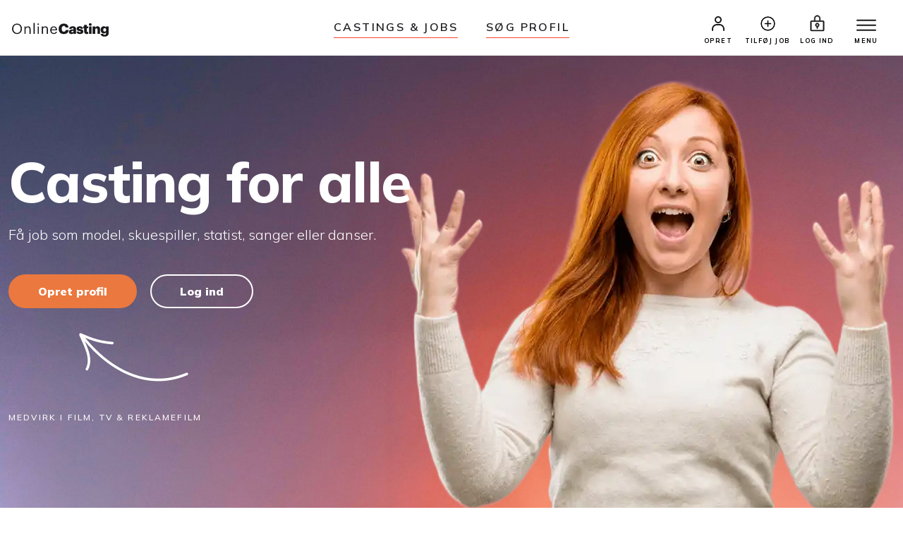

--- FILE ---
content_type: text/html;charset=UTF-8
request_url: https://www.onlinecasting.dk/?mode=&kategori=&antalvisninger=20&Oejenfarve=&koen=&Haarfarve=&Haarlaengde=&udseendeid=&omraade=&kategorisering=&min_alder=&max_alder=&min_hoejde=20&max_hoejde=240&billede=&model_erfaring=&skuespiller_erfaring=&sanger_erfaring=&danser_erfaring=&navn=&byen=&StartAt=20
body_size: 8490
content:

<!DOCTYPE html>
<html lang="da">
  <head>
  

<meta name="facebook-domain-verification" content="r4ku9ofad01lpim0yic9wkmps97p5j" />




   


    <meta http-equiv="X-UA-Compatible" content="IE=edge">
    <meta http-equiv="Content-Type" content="text/html; charset=iso-8859-1" />
    
    <meta property="fb:app_id" content="1204413266268620"/>
    
    
     <meta property="og:title" content="Onlinecasting.dk - Casting for alle" />
    
    
    <meta property="og:type" content="article" />
    <meta property="og:url" content="" />
    <meta property="og:image" content="http://www.onlinecasting.dk/images/front_200_200.jpg" />
        
        <meta property="og:description" content="Castingsite for statister, modeller, skuespillere, fotomodeller, børnemodeller, hårmodeller og tv-værter m.fl. Find din audition nu!" />
        
    
    
	 <!-- Required meta tags -->
	<meta charset="utf-8">
    <meta name="viewport" content="width=device-width, initial-scale=1, shrink-to-fit=no">
    
    
   


    
     <link rel="shortcut icon" href="/favicon32_32.png" />
    
   
	<meta name="google-site-verification" content="nDcbTf_VJ9eV2WodhCk1gFvxJ4x1gKKVCCADQDOmd4I" />
    
    
	<meta name="description" content="Castingsite for statister, modeller, skuespillere, fotomodeller, børnemodeller, hårmodeller og tv-værter m.fl. Find din audition nu!" />
	
    <!-- The above 3 meta tags *must* come first in the head; any other head content must come *after* these tags -->
	<title>Casting og auditions for alle! | Bliv Statist, Model, Skuespiller</title>

    <!-- Bootstrap -->
   
	
    <!-- Style med ændringer ifht bootstrap-->
   

    
       
 <!--
  <script src="https://ajax.googleapis.com/ajax/libs/jquery/1.6.2/jquery.min.js" type="text/javascript"></script>  
 -->
 
 
  

<!-- Bootstrap CSS -->
    <!-- ændret til css i stedet for css2023 d. 18 marts 2025-->
    <link rel="stylesheet" href="/css/bootstrap.min.css">
    
    <!-- Main Styles -->
    
    
    <link rel="stylesheet" href="/css/main.css?v=1.0.3">

	<!-- rettet fra 2 til 3 d. 23. maj 2024 -->
    <!-- Responsive Styles -->
    <link rel="stylesheet" href="/css/theme-responsive.css?v=1.0.2">
    <!-- Owl Stylesheets -->
    <link rel="stylesheet" href="/css/owl.carousel.min.css">
    
    
    <link rel="stylesheet" href="/css/jquery.fancybox.min.css">



	    
  
	



 </head>



<!-- Ny struktur 14. april 2025 med includes/content for alle de små kodestykker-->



<body>

	<script>
		  window.fbAsyncInit = function() {
			FB.init({
			  appId      : '1204413266268620',
			  xfbml      : true,
			  version    : 'v2.8'
			});
		  };

		  (function(d, s, id){
			 var js, fjs = d.getElementsByTagName(s)[0];
			 if (d.getElementById(id)) {return;}
			 js = d.createElement(s); js.id = id;
			 js.src = "//connect.facebook.net/da_DK/sdk.js";
			 fjs.parentNode.insertBefore(js, fjs);
		   }(document, 'script', 'facebook-jssdk'));
		</script>

	




	
	
	
	

	<div class="wrapper">
	
	 <!-- Promo Section -->
        
        
        
        
		<!-- TEST MIDLERTIDIGT TILBUD 16. juni 2023-->
		
		
		
        
        
        
		
	
		<!-- Promo Section -->
        
     	<!--
        <div id="promoSection" class="promo-section">
            <div class="container">
                <div class="row">
                    <div class="col-12">
                        <div class="promo-block">
                            <h5>Nyt design på Onlinecasting.dk</h5>
                            <a class="btn mainBtn btnfillwhite" href="nytdesign2023.asp">Læs mere</a>
                        </div>
                        <button id="promoBtn" type="button" class="promo-close">
                            <ion-icon name="close-circle-outline"></ion-icon>
                        </button>
                    </div>
                </div>
            </div>
        </div>
    	-->
    	

		<!-- header start here -->


			<header class="header" id="header">
        
        
        
        
     
        
		<div class="container-fluid">
			<div class="row">
				<div class="col-3 col-md-3">
					<div class="logo">
						<a href="/"><img src="/img2023/onlineCasting.svg" alt="Onlinecasting logo"></a>
					</div>
				</div>
				
				
				<div class="col-md-6 d-none d-md-block">
					<ul class="headerNav">
						<li><a href="/auditions.asp">Castings & jobs</a></li>
						<li><a href="/soegning.asp">Søg Profil</a></li>
					</ul>
				</div>


		
				<div class="col-9 col-md-3">
					<div class="rightNav">
						<ul>
							
						
								<li>
									<a href="/opret_standard_profil.asp"><img src="/img2023/profile-icon.svg" alt="Profil ikon"> <span>OPRET</span></a>
								</li>
								
								
								<li class="d-none d-lg-block">
                                    	<a href="/tilfoej_opslag.asp">
                                    	<ion-icon style="font-size:25px" name="add-circle-outline"></ion-icon>
                                    	
                                    	<span>Tilføj job</span></a>
                                </li>
                                	
								
								<li>
									<a href="/logind.asp"><img src="/img2023/signin-icon.svg" alt="Log ind ikon" class="signInicon"> <span>LOG IND</span></a>
								</li>
							
								
								
                        
                                
                                <li>
                                  <a href="javascript:;">
                                        <button class="top-bar__nav-toggle hamburger" id="top-nav-toggle" aria-label="Menu">
                                            <span></span>
                                            <span></span>
                                            <span></span>
                                        </button>
                                        <span>MENU</span>
                                    </a>
                                </li>
                            </ul>
                        </div>
                        
                       
                        
                        
                      <div class="top-bar">
                            <div class="top-bar__nav__wrapper" id="top-bar__nav">
                                <nav class="top-bar__nav">
                                    <div class="bordertp">
                                        <div class="inner-col">

										
											<h3>PROFILER</h3>
                                            <ul>
                                                <li>
                                                    <a href="/auditions.asp">Castings & jobs</a>
                                                </li>
                                                <li>
                                                    <a href="/opret_standard_profil.asp">Opret profil (gratis)</a>
                                                </li>
                                                <li>
                                                    <a href="/logind.asp">Log ind</a>
                                                </li>
                                            </ul>
                                            
                                            
                                            <h3>CASTERE</h3>
                                            <ul>
                                                <li>
                                                    <a href="/soegning.asp">Søg profil</a>
                                                </li>
                                                <li>
                                                    <a href="/tilfoej_opslag.asp">Tilføj casting eller job</a>
                                                </li>
                                                
                                                 <li>
                                                    <a href="/opretagentprofil.asp">Opret casterprofil (gratis)</a>
                                                </li>
                                                <li>
                                                    <a href="/logind.asp">Log ind</a>
                                                </li>
                                            </ul>
                                            
                                           
										
										
                                            
                                            
                                            
                                             
                                            <h3>Om</h3>
                                            <ul>
                                                <li>
                                                    <a href="/hvaderonlinecasting.asp">Hvad er Onlinecasting?</a>
                                                </li>
                                                
                                               
                                                <li>
                                                    <a href="/hvaderonlinecasting.asp#moedholdet">Mød holdet</a>
                                                </li>
                                                
                                                
                                                 
                                                <li>
                                                    <a href="/kontakt.asp">Kontakt os</a>
                                                </li>
                                            </ul>
                                            
                                            
                                            </div>
                                    </div>
                                </nav>
                            </div>
                        </div>
                    </div>
                </div>
            </div>
            
            
            
            
            
        </header>


		<!-- HERTIL NY HEADER -->




		
			        
				<figure id="figure" class="nav-reavel nav-down">
					<ul class="headerNav brdrTp d-md-none">
						<li><a href="/auditions.asp">Castings & jobs</a></li>
						<li><a href="/soegning.asp">søg profil</a></li>
					</ul>
				</figure>
		
		
			   <!-- header end here -->
				<div class="clearfix"></div> 
			



<style>
@media (max-width: 767px) {
.hero {
        min-height: 450px;
        background-image: url(../img2023/heroes/Danmark/OC_HERO_BG_MOBILE.webp);
    }
}


@media (min-width: 768px) and (max-width: 991px) {
 .hero {
        min-height: 600px;
        background-image: url(../img2023/heroes/Danmark/OC_HERO_BG_TABLET.webp);
    }
}

</style>
        <!-- hero start here-->
        <section class="hero">
            <div class="inner">
                <div class="herogirl d-none d-sm-none d-md-none d-lg-block"><img src="img2023/heroes/Danmark/OC_HERO_BG.webp" alt="Glad og køn rødhåret pige med hænderne i vejret" class="img-fluid"></div>
                <div class="hero-content">
                    <div class="container">
                        <div class="row">
                            <div class="col-lg-8">
                            	<h1 class="title">Casting for alle</h1>
                               
                                <p>Få job som model, skuespiller, statist, sanger eller danser.</p>
                                <a href="opret_standard_profil.asp" class="btn mainBtn">Opret profil</a>
                                <a href="logind.asp" class="btn mainBtn btnoutline btnspacer">Log ind</a>
                                <div class="h-arrow"><img src="img2023/hero-arrow.png" alt="Pil som peger på opret profil knappen"></div>
                                <div class="tagline">Medvirk i film, tv & reklamefilm</div>
                            </div>
                        </div>
                    </div>
                </div>
            </div>
        </section>
        <!-- hero end here-->


 	<!-- Companies Carousal start here-->
        <!--
        <section class="companyCarousal text-center">
            <div class="container">
                <div class="row">
                    <div class="col-12">
                        <span class="pb-30">Firmaer der benytter Onlinecasting.dk</span>
                        <div class="company-block">
                            <div class="item">
                                <img src="img2023/company-1.png" alt="">
                            </div>
                            <div class="item">
                                <img src="img2023/company-2.png" alt="">
                            </div>
                            <div class="item">
                                <img src="img2023/company-3.png" alt="">
                            </div>
                            <div class="item d-none d-sm-block">
                                <img src="img2023/company-4.png" alt="">
                            </div>
                            <div class="item d-none d-lg-block">
                                <img src="img2023/company-5.png" alt="">
                            </div>
                        </div>
                    </div>
                </div>
            </div>
        </section>
        -->
        <!-- Companies Carousal end here-->

  
        <!-- LATEST CASTINGS AND AUDITIONS start here-->
        
        
		
		
		<section class="latestCastingSection">
				<div class="container">
					<div class="row">
						<div class="col-12">
							<div class="title text-center mb-4 mb-md-5 pb-2">Nyeste castings & jobs</div>
							
								
							
							
							
								<div class="event-row  bg-gray ">
									<a href="visaudition.asp?id=26642">
										<div class="date">02-01-2026</div>
										<h3>Audition på Nyborg Voldspil
											<ion-icon name="arrow-forward-outline" class="icon-arrow"></ion-icon>
										</h3>
									</a>
								</div>
							
							
							
							
								<div class="event-row ">
									<a href="visaudition.asp?id=26640">
										<div class="date">29-12-2025</div>
										<h3>500 KR: Kvindelige statister 30-45 år til video for dansk artist, København
											<ion-icon name="arrow-forward-outline" class="icon-arrow"></ion-icon>
										</h3>
									</a>
								</div>
							
							
							
							
								<div class="event-row  bg-gray ">
									<a href="visaudition.asp?id=26639">
										<div class="date">29-12-2025</div>
										<h3>LØN: Kvinde 40-50 år til annoncevideo, hjemmefra
											<ion-icon name="arrow-forward-outline" class="icon-arrow"></ion-icon>
										</h3>
									</a>
								</div>
							
							
							
							
								<div class="event-row ">
									<a href="visaudition.asp?id=26638">
										<div class="date">28-12-2025</div>
										<h3>LØN: Mand og kvinde 40-60 år til reklamekampagne, Aarhus
											<ion-icon name="arrow-forward-outline" class="icon-arrow"></ion-icon>
										</h3>
									</a>
								</div>
							
							
							
							
								<div class="event-row  bg-gray ">
									<a href="visaudition.asp?id=26633">
										<div class="date">19-12-2025</div>
										<h3>2000 KR: Skuespiller 25-45 år til annoncevideoer for ventilationsfirma, Vedbæk
											<ion-icon name="arrow-forward-outline" class="icon-arrow"></ion-icon>
										</h3>
									</a>
								</div>
							
							
							
							
								<div class="event-row ">
									<a href="visaudition.asp?id=26632">
										<div class="date">19-12-2025</div>
										<h3>2000 KR: Skuespiller 25-45 år til annoncevideoer for revisionshus
											<ion-icon name="arrow-forward-outline" class="icon-arrow"></ion-icon>
										</h3>
									</a>
								</div>
							
							
							
							
								<div class="event-row  bg-gray ">
									<a href="visaudition.asp?id=26630">
										<div class="date">19-12-2025</div>
										<h3>LØN: Kvinde 50-65 år til lille filmopgave for Beredskabsforbundet, København
											<ion-icon name="arrow-forward-outline" class="icon-arrow"></ion-icon>
										</h3>
									</a>
								</div>
							
							
							

							<div class="text-center mt-4 mt-md-5 pt-2"><a href="auditions.asp" class="btn mainBtn">Alle Castings & jobs</a></div>

						</div>
					</div>
				</div>
			</section>
        
        
        
        <!-- LATEST CASTINGS AND AUDITIONS end here-->
        
        
       
        
        
        
        
        
        <!-- CTA - 1 start here-->
        <section class="cta-section  text-center">
            <div class="cta-leaves-left">
                <img src="img2023/experience-leaves-left.svg" alt="Blade som baggrund" />
            </div>
            <div class="cta-leaves-right">
                <img src="img2023/experience-leaves-right.svg" alt="Blade som baggrund" />
            </div>
            <div class="container">
                <div class="row justify-content-md-center ">
                    <div class="col-12">
                        <!--
                        <h3>Have experience in <br class="d-none d-sm-block">caster or production company?</h3>
                        -->
                        <h3>Er du caster?<!--<ion-icon name="happy-outline"></ion-icon>--><br>Søger du til din produktion?</h3>
                        <a href="tilfoej_opslag.asp" class="btn mainBtn btnfillwhite">Tilføj casting eller job</a>
                    </div>
                </div>
            </div>
        </section>
        <!-- CTA - 1 end here-->
        
		

 <!-- Latest Profile start here-->
        <section class="latestProfileSection">

            <div class="container">
                <div class="latest-profile-leaves">
                    <img src="img2023/profile-leaves.svg" alt="Blade som baggrund" />
                </div>
                <div class="row">
                    <div class="col-12 text-center">
                      
                     
                        <div class="title text-center mb-4 mb-md-5 pb-2">Udvalgte profiler</div>
                    </div>
                </div>
                
                
                
                <div class="row">
                    
                    
                            
                             <div class="col-lg-3 col-md-3 col-6">
								<a target="_blank" href="vistype1profil.asp?Profil_Id=118278">
								<div class="profileItem">
									<div class="profileCard" style="background-image: url(medier/118278/Model_skuespiller_danser_sanger_118278_Billede_630519.jpg);">
							   		</div>
									<h4>Karl, 14 år</h4>
									<p>
									københavn
									
									</p>
								</div>
								</a>
							</div>
                    
                          
                        
                        
                            
                             <div class="col-lg-3 col-md-3 col-6">
								<a target="_blank" href="vistype1profil.asp?Profil_Id=1729967">
								<div class="profileItem">
									<div class="profileCard" style="background-image: url(medier/1729967/1729967_644659.jpg);">
							   		</div>
									<h4>Dicte, 20 år</h4>
									<p>
									København
									
									</p>
								</div>
								</a>
							</div>
                    
                          
                        
                        
                            
                             <div class="col-lg-3 col-md-3 col-6">
								<a target="_blank" href="vistype1profil.asp?Profil_Id=1729446">
								<div class="profileItem">
									<div class="profileCard" style="background-image: url(medier/1729446/Model_skuespiller_danser_sanger_1729446_Billede_586415.jpg);">
							   		</div>
									<h4>Lone, 68 år</h4>
									<p>
									Odense
									
									</p>
								</div>
								</a>
							</div>
                    
                          
                        
                        
                            
                             <div class="col-lg-3 col-md-3 col-6">
								<a target="_blank" href="vistype1profil.asp?Profil_Id=171934">
								<div class="profileItem">
									<div class="profileCard" style="background-image: url(medier/171934/171934_564416.jpg);">
							   		</div>
									<h4>Smilla, 21 år</h4>
									<p>
									Kolding
									
									</p>
								</div>
								</a>
							</div>
                    
                          
                        
                        
						<div class="row">					
						
                            
                             <div class="col-lg-3 col-md-3 col-6">
								<a target="_blank" href="vistype1profil.asp?Profil_Id=1742893">
								<div class="profileItem">
									<div class="profileCard" style="background-image: url(medier/1742893/1742893_648060.jpg);">
							   		</div>
									<h4>Sif, 18 år</h4>
									<p>
									helsingør
									
									</p>
								</div>
								</a>
							</div>
                    
                          
                        
                        
                            
                             <div class="col-lg-3 col-md-3 col-6">
								<a target="_blank" href="vistype1profil.asp?Profil_Id=166939">
								<div class="profileItem">
									<div class="profileCard" style="background-image: url(medier/166939/Model_skuespiller_danser_sanger_166939_Billede_545223.jpeg);">
							   		</div>
									<h4>Jonathan, 14 år</h4>
									<p>
									København
									
									</p>
								</div>
								</a>
							</div>
                    
                          
                        
                        
                            
                             <div class="col-lg-3 col-md-3 col-6">
								<a target="_blank" href="vistype1profil.asp?Profil_Id=1738442">
								<div class="profileItem">
									<div class="profileCard" style="background-image: url(medier/1738442/Model_skuespiller_danser_sanger_1738442_Billede_639205.jpeg);">
							   		</div>
									<h4>Max, 9 år</h4>
									<p>
									Frederiksberg
									
									</p>
								</div>
								</a>
							</div>
                    
                          
                        
                        
                            
                             <div class="col-lg-3 col-md-3 col-6">
								<a target="_blank" href="vistype1profil.asp?Profil_Id=96145">
								<div class="profileItem">
									<div class="profileCard" style="background-image: url(medier/96145/Model_skuespiller_danser_sanger_96145_Billede_644431.jpg);">
							   		</div>
									<h4>Nikoline, 27 år</h4>
									<p>
									København
									
									</p>
								</div>
								</a>
							</div>
                    
                          
                        
                        
                   
                </div>

                <div class="text-center"><a href="soegning.asp" class="btn mainBtn">Se alle profiler</a></div>

            </div>
        </section>
        <!-- Latest Profile end here-->




 		




 		<!-- Success experience start here-->
        
        <section class="successExperience">
            <div class="container">
                <div class="row">
                    <div class="col-12">
                        
                       
                         <div class="title text-center mb-4 mb-md-5 pb-2">Succesoplevelser</div>
                    </div>
                </div>
                <div class="row">
                    <div class="col-12">
                        <div class="successExp owl-carousel owl-theme">
                            
                            
                            
                            <div class="item">
                                <div class="itemCard">
                                    <div class="img-wrapper" style="background-image: url(/grafik/succesoplevelser/653.jpg);"></div>
                                    <div class="itemInner">
                                        <h3>Michael</h3>
                                        <h4><a href="succesoplevelse.asp?id=58"> "Hovedrollen i reklamefilm for Sikker Trafik og Digitaliseringsstyrelsen"</a></h4>
                                        <p><p>Jeg har brugt Onlinecasting i mere end 10 &aring;r og er s&aring; glad for, at der er en stor diversitet i de kunder, der anvender OnlineCasting, s&aring; der er enormt store muligheder for at komme p&aring; et st&oslash;rre set og v&aelig;re heldig at f&aring; nye fede reklamefilm og f&aring; opbygget et fantastisk netv&aelig;rk samt at f&aring; nogle underholdende timer og dage.</p></p>
                                        <a href="succesoplevelse.asp?id=58" class="seeMoreBtn hover">Læs mere<ion-icon name="arrow-forward-outline" class="icon-arrow"></ion-icon></a>
                                    </div>
                                </div>
                            </div>
                            
                            
                            
                            <div class="item">
                                <div class="itemCard">
                                    <div class="img-wrapper" style="background-image: url(/grafik/succesoplevelser/723.jpg);"></div>
                                    <div class="itemInner">
                                        <h3>Richard Evaristo</h3>
                                        <h4><a href="succesoplevelse.asp?id=143"> "Statist i Sommerdahl"</a></h4>
                                        <p><p>Hold &oslash;je med mig i Sommerdahl, hvor jeg spiller h&aring;ndv&aelig;rker.&nbsp;</p>
<p>Jeg er kl&aelig;dt i bl&aring;t og har meget travlt med at l&oslash;be rundt p&aring; politistationen og fors&oslash;ge at udf&oslash;re mine arbejdsopgaver.</p></p>
                                        <a href="succesoplevelse.asp?id=143" class="seeMoreBtn hover">Læs mere<ion-icon name="arrow-forward-outline" class="icon-arrow"></ion-icon></a>
                                    </div>
                                </div>
                            </div>
                            
                            
                            
                            <div class="item">
                                <div class="itemCard">
                                    <div class="img-wrapper" style="background-image: url(/grafik/succesoplevelser/716.jpg);"></div>
                                    <div class="itemInner">
                                        <h3>Sonny</h3>
                                        <h4><a href="succesoplevelse.asp?id=142"> "Medvirkende i en reklame for Bakkedal"</a></h4>
                                        <p><p>Jeg s&aring; opslaget "museumsvagt til en sm&oslash;r-reklame" og t&aelig;nker "ja, hvorfor ikke, ny udfordring". Min ans&oslash;gning bliver meget kort. Jeg skriver "Hej. Det er lige en opgave for mig". Derfra gik det st&aelig;rkt...</p></p>
                                        <a href="succesoplevelse.asp?id=142" class="seeMoreBtn hover">Læs mere<ion-icon name="arrow-forward-outline" class="icon-arrow"></ion-icon></a>
                                    </div>
                                </div>
                            </div>
                            
                            
                            
                            <div class="item">
                                <div class="itemCard">
                                    <div class="img-wrapper" style="background-image: url(/grafik/succesoplevelser/708.jpg);"></div>
                                    <div class="itemInner">
                                        <h3>Birgit</h3>
                                        <h4><a href="succesoplevelse.asp?id=141"> "Masser af opgaver på to måneder"</a></h4>
                                        <p><p>Begyndte mit nye liv for to m&aring;neder siden og har allerede haft en masse sp&aelig;ndende opgaver, b&aring;de statistroller til film og forskellige reklamefilm. Er s&aring; klar til mange flere jobs.</p></p>
                                        <a href="succesoplevelse.asp?id=141" class="seeMoreBtn hover">Læs mere<ion-icon name="arrow-forward-outline" class="icon-arrow"></ion-icon></a>
                                    </div>
                                </div>
                            </div>
                            
                            
                            
                            <div class="item">
                                <div class="itemCard">
                                    <div class="img-wrapper" style="background-image: url(/grafik/succesoplevelser/707.jpg);"></div>
                                    <div class="itemInner">
                                        <h3>Sophie</h3>
                                        <h4><a href="succesoplevelse.asp?id=140"> "Kunden var så tilfredse, at de bookede mig igen"</a></h4>
                                        <p><p>Blev booket som statist, men endte som h&aring;ndmodel. Det var s&aring; sjovt.</p>
<p>Kunden var s&aring; tilfredse med billederne, at de bookede mig igen n&aelig;ste dag.&nbsp;</p></p>
                                        <a href="succesoplevelse.asp?id=140" class="seeMoreBtn hover">Læs mere<ion-icon name="arrow-forward-outline" class="icon-arrow"></ion-icon></a>
                                    </div>
                                </div>
                            </div>
                            
                            
                            
                            <div class="item">
                                <div class="itemCard">
                                    <div class="img-wrapper" style="background-image: url(/grafik/succesoplevelser/706.jpg);"></div>
                                    <div class="itemInner">
                                        <h3>Eva</h3>
                                        <h4><a href="succesoplevelse.asp?id=139"> "Glæder mig allerede til næste opgave"</a></h4>
                                        <p><p>Jeg har kun haft gode oplevelser som statist. Gl&aelig;der mig allerede til n&aelig;ste opgave.</p></p>
                                        <a href="succesoplevelse.asp?id=139" class="seeMoreBtn hover">Læs mere<ion-icon name="arrow-forward-outline" class="icon-arrow"></ion-icon></a>
                                    </div>
                                </div>
                            </div>
                            
                            
                            
                            <div class="item">
                                <div class="itemCard">
                                    <div class="img-wrapper" style="background-image: url(/grafik/succesoplevelser/705.jpg);"></div>
                                    <div class="itemInner">
                                        <h3>Jasmin</h3>
                                        <h4><a href="succesoplevelse.asp?id=138"> "Har fået venner for livet"</a></h4>
                                        <p><p>Jeg har f&aring;et venner for livet, da jeg var ude og optage Dark Horse for TV2.&nbsp;</p></p>
                                        <a href="succesoplevelse.asp?id=138" class="seeMoreBtn hover">Læs mere<ion-icon name="arrow-forward-outline" class="icon-arrow"></ion-icon></a>
                                    </div>
                                </div>
                            </div>
                            
                            
                            
                            <div class="item">
                                <div class="itemCard">
                                    <div class="img-wrapper" style="background-image: url(/grafik/succesoplevelser/629.jpg);"></div>
                                    <div class="itemInner">
                                        <h3>Henrik</h3>
                                        <h4><a href="succesoplevelse.asp?id=137"> "Fået flere roller efter jeg fik en udvidet profil"</a></h4>
                                        <p><p>Efter at en caster kontaktede mig p&aring; min standardprofil og fik mig med p&aring; spillefilmen "Stille Liv", er det g&aring;et st&aelig;rkt.</p></p>
                                        <a href="succesoplevelse.asp?id=137" class="seeMoreBtn hover">Læs mere<ion-icon name="arrow-forward-outline" class="icon-arrow"></ion-icon></a>
                                    </div>
                                </div>
                            </div>
                            
                            
                          
                            
                        </div>
                    </div>
                </div>
                <!-- <div class="text-center pt-30"><a href="#" class="btn mainBtn btnoutlinePrimary">See all</a></div> -->
            </div>
        </section>
		
        <!-- Success experience end here-->




		 <section class="studycase-section">
		 		<div class="item fbg-gray">
				
					<div class="job-leaves-left">
						<img src="img2023/job-leaves.svg" alt="Blade som baggrund" />
					</div>

					<div class="container">
						<div class="row">
							<div class="col-12">
							  	<div class="title text-center mb-4 mb-md-5 pb-2"><span>Sikkerhed og tryghed</span> Grundigt baggrundstjek af alle castere</div>
							</div>
						</div>
						<div class="row ">
							<div class="col-md-6 order-md-first order-last justify-content-center align-top content">
								<div class="w-75">
									<h2>Din tryghed er vores 1. prioritet</h2>
									<p>Derfor benytter vi bl.a. MitID / NemID til at bekræfte casternes identitet.</p>
									<p>Det er din sikkerhed for, at det er trygt og sikkert at benytte Onlinecasting.dk</p>
								
									<a href="visartikel.asp?id=39" class="btn mainBtn btnoutlinePrimary mt-30">Læs mere</a>
								</div>
							</div>
							<div class="col-md-6">
								<div class="content-img mb-4 mb-md-0"><img src="img2023/mitidforside.jpg" alt="MitID logo i stor" class="img-fluid rounded"></div>
							</div>
						</div>
					</div>
				</div>
            
            
            
             </section>
             
             
             
             

 <!-- Hightlight Banner start here-->
        <section class="hightlight-banner">
            <div class="container" >
                <div class="row">
                    <div class="col-12">
                        <div class="tile" style="background-color:#f5e06d;">
                            <div class="girl" ><img src="img2023/heroes/Danmark/OC_HERO_BG_FRONT_SOFIE.webp" alt="Billede af Sofie som afholder onlinekursus i castings" class="img-fluid"></div>
                            
                            <div class="title">Onlinekursus i castings</div>
							<p>Bliv bedre til at gå til castings.<br>Sofie guider gennem otte letforståelige og humoristiske videoer.<br>Både for begyndere og let øvede.</p>
                            <a href="laeringsvideoer-begyndere.asp" class="btn mainBtn btnoutlineSecondary mt-40 ">Se med</a>
                        </div>
                    </div>
                </div>
            </div>
        </section>
        <!-- Hightlight Banner end here-->




		
		

  		<!-- Hightlight Banner start here-->
        <section class="hightlight-banner">
            <div class="container">
                <div class="row">
                    <div class="col-12">
                        <div class="tile">
                            <div class="girl"><img src="img2023/heroes/Danmark/OC_HERO_BG_FRONT_LOWER.webp" alt="Billede af flot fyr med briller og hånderne i vejret" class="img-fluid"></div>
                          
                          
                             <div class="title">Bliv spottet af castere</div>
                            <p class="">Casterne kontakter dagligt mange profiler.<br>Skal du være den næste?</p>
                            <a href="opret_standard_profil.asp" class="btn mainBtn btnoutlineSecondary mt-40 ">Bliv set af castere</a>
                        </div>
                    </div>
                </div>
            </div>
        </section>
        <!-- Hightlight Banner end here-->
        
        
       
        
        
          
     <!-- Lave CASE / IF sætning der tjekker om det er forside. Ellers skal der være DIV, ellers IKKE-->
     
     
      	 



 <!-- Footer start here-->
 

 
        <footer class="footer">
            <div class="container">
                <div class="row">
                    <div class="col-6 col-sm-3 pb-20">
                        <h5>PROFILER</h5>
                              <ul>
                                <li><a href="/auditions.asp">Casting &amp; jobs</a></li>
                                <li><a href="/opret_standard_profil.asp">Opret profil</a></li>
                                <li><a href="/priserogmedlemskaber.asp">Priser og medlemskaber</a></li>                                
                                
                                
                                <li><a href="/succesoplevelser.asp">Succesoplevelser</a></li>		
                                <li><a href="/logind.asp">Log ind</a></li>
                                <li><a href="/rss.asp">RSS</a></li>	
                             </ul>
                           
                           
				        </div>
				    
				    
				    
				    <div class="col-6 col-sm-3 pb-20">
                         <h5>CASTERE</h5> 
                              <ul>
                                <li><a href="/soegning.asp">Søg profil</a></li>
                                <li><a href="/tilfoej_opslag.asp">Tilføj casting eller job</a></li>
                                <li><a href="/opretagentprofil.asp">Opret casterprofil</a></li>
                                <li><a href="/skab_kontakt.asp">Sådan finder du medvirkende</a></li>
                                <li><a href="/kontrakter.asp">Kontrakter</a></li>
                            </ul>
                        
                       <!--  <h5 class="mt-3">LINKS</h4>
								<ul>
                                <li><a title="Køb og salg af malerier" href="https://www.maleribasen.dk" rel="nofollow">Maleribasen.dk</a></li>	
                            </ul>
                        -->
                    </div>
                    
                    
                   
                    <div class="col-6 col-sm-3 pb-20">
                        <h5>LÆR MERE</h5>
                        <ul>
                           	 <li><a href="/artikler.asp">Artikler &amp; tips</a></li>
                           	 <li><a href="/laeringsvideoer-begyndere.asp">Læringsvideoer</a></li>
                                <li><a href="/visartikel.asp?id=39">Tryghed på Onlinecasting.dk</a></li>		
                                <li><a href="/artikler/statister-soeges-hvad-laver-man-som-statist-6">Statister</a></li>
                                
                                <li><a href="/artikler/toer-du-tage-chancen-og-blive-haarmodel-18">Hårmodel</a></li>
                                <li><a href="/artikler/boernemodel-foraeldretips-mit-barn-vil-vaere-boernemodel-16">Børnemodel</a></li>
                                <li><a href="/auditions.asp">Audition</a></li>				
                               
                                <li><a href="/artikler/hvordan-bliver-man-model-40">Bliv model</a></li>	
                                 <li><a href="/artikler/trin-for-trin-saadan-bliver-du-skuespiller-203">Skuespiller</a></li>
                                 <li><a href="/artikler/bliv-en-dygtigere-fotomodel-14">Fotomodel</a></li>	
                                	
                        </ul>
                    </div>
                    
			
			        
			       <div class="col-6 col-sm-3 pb-20">
                        <h5>GENERELT</h5>
                        <ul>
                            	  <li><a href="/hvaderonlinecasting.asp">Hvad er Onlinecasting.dk?</a></li>
                            	 <li><a href="/hvaderonlinecasting.asp#moedholdet">Mød holdet</a></li>
                                <li><a href="/faq.asp">FAQ</a></li>
                                
                                <li><a href="/handelsbetingelser_alt.asp">Handelsbetingelser</a></li>
                                <li><a href="/cookies.asp">Cookies</a></li>
                                
                                <li><a href="/kontakt.asp">Kontakt</a></li>
                                <li><a href="https://www.instagram.com/onlinecasting.dk/"><ion-icon name="logo-instagram"></ion-icon> Instagram</a></li>
                                <li><a href="https://www.facebook.com/pages/Onlinecastingdk/252391448164200?ref=ts&fref=ts"><ion-icon name="logo-facebook"></ion-icon> Facebook</a></li>
                  
                        </ul>
                    </div>
                    
                    
                    
                    </div>
                <div class="row">
                    <div class="col-12">
                        <img src="/img2023/ftr-logo.svg" alt="" class="mb-10 mt-20">
                        <!--
                        <p>Onlinekoncept <br>Klostermosevej 140<br>3000 Helsingør </p>
                        <p class="pb-10 font-size-15px"> <a href="#">onlinecasting@onlinecasting.dk</a> </p>
                        -->
                        <p>
                        Onlinekoncept<br />
                           Klostermosevej 140<br />
                            3000 Helsingør
                            <br />			
                            <a id="mailto" href="mailto:onlinecasting@onlinecasting.dk">onlinecasting@onlinecasting.dk</a>
                            
                        
                        </p>
                        <!--
                        <p class="pb-10">
                            <a href="#">
                                <ion-icon class="footer-icons" name="logo-instagram"></ion-icon>
                            </a> &nbsp;
                            <a href="#">
                                <ion-icon class="footer-icons" name="logo-facebook"></ion-icon>
                            </a>
                        </p>
                        <p class="font-size-15px"><a href="#">Maleribasen.dk</a></p>
                        -->
                    </div>
                </div>
            </div>
        </footer>
        <!-- Footer end here-->
        
        

			  
                   
                   
 </div>
	<!-- SLUT pÅ div class="wrapper" -->

  
    
    <script src="/js/bootstrap.min.js"></script>
    
    
    
    <script src="/js/jquery.js"></script>
    
    
    <!-- Icon Fonts -->
    <!--
    OLD ONE NOT WORKING
    <script src="https://unpkg.com/ionicons@5.5.2/dist/ionicons/ionicons.js"></script>
    -->
    <!--
    <script type="module" src="https://cdn.jsdelivr.net/npm/ionicons@latest/dist/ionicons/ionicons.esm.js"></script>
     -->
     
 	<script src="https://cdnjs.cloudflare.com/ajax/libs/ionicons/7.4.0/ionicons.min.js" integrity="sha512-8O7VIjJxO2P/Vfm34bYnEbPwocNkwUQdzJCYooCDWP9MT4GpPw5Ktmk9NxVyWfrzDlXnbCsZzSUR81Etc6gv0A==" crossorigin="anonymous" referrerpolicy="no-referrer"></script>
 
    
    <!-- Owl Slider -->
    <script src="/js/owl.carousel.min.js"></script>
    <!-- Fancybox -->
    <script src="/js/jquery.fancybox.min.js"></script>
    
    <!-- main-->
    <script src="/js/main.js"></script>
    
    
    
    
    





<!-- Google tag (gtag.js) -->
<script async src="https://www.googletagmanager.com/gtag/js?id=G-X52LP0PQYN"></script>
<script>
  window.dataLayer = window.dataLayer || [];
  function gtag(){dataLayer.push(arguments);}
  gtag('js', new Date());

  gtag('config', 'G-X52LP0PQYN');
</script>


<!-- Facebook Pixel Code -->
<script>
!function(f,b,e,v,n,t,s)
{if(f.fbq)return;n=f.fbq=function(){n.callMethod?
n.callMethod.apply(n,arguments):n.queue.push(arguments)};
if(!f._fbq)f._fbq=n;n.push=n;n.loaded=!0;n.version='2.0';
n.queue=[];t=b.createElement(e);t.async=!0;
t.src=v;s=b.getElementsByTagName(e)[0];
s.parentNode.insertBefore(t,s)}(window,document,'script',
'https://connect.facebook.net/en_US/fbevents.js');
 fbq('init', '1345991652989093'); 
fbq('track', 'PageView');
</script>
<noscript>
 <img height="1" width="1" 
src="https://www.facebook.com/tr?id=1345991652989093&ev=PageView
&noscript=1"/>
</noscript>
<!-- End Facebook Pixel Code -->



</body>

</html>










--- FILE ---
content_type: text/css
request_url: https://www.onlinecasting.dk/css/theme-responsive.css?v=1.0.2
body_size: 3228
content:
@media (max-width: 767px) {
    h1 {
        font-size: 30px;
    }
    h3 {
        font-size: 20px;
    }
    h4 {
        font-size: 18px;
    }
    .section {
        padding: 40px 0 50px;
    }
    .fs-sm-7 {
        font-size: 14px !important;
    }
    .table> :not(caption)>*>* {
        padding: 6px 10px;
    }
    .grid-items-xs-2 {
        grid-template-columns: 1fr 1fr;
    }
    .header-search .innerNav {
        padding: 0;
    }
    .top-bar__nav {
        width: 100%;
    }
    .promo-close {
        right: 0;
    }
    .promo-block h5 {
        font-size: 15px;
        text-align: center;
    }
    .dropdown-profile {
        top: 23px !important
    }
    .promo-block {
        gap: 10px;
    }
    .promo-block .mainBtn {
        padding-left: 20px;
        padding-right: 20px;
        flex-shrink: 0;
    }
    .badge {
        font-size: 12px;
    }
    .badge.bigger {
        font-size: 14px;
        padding: 5px 5px;
    }
    .hide-scroll {
        overflow: hidden;
        height: calc(var(--vh, 1vh) * 100);
    }
    .custom-select2 {
        position: relative;
        display: block;
        margin: 0 auto;
        border: 0 solid #e1e1e1;
        background-color: transparent;
        height: 40px;
        z-index: 2;
    }
    .custom-select2 select {
        display: block;
        width: 100%;
        padding: 10px 5px 10px 15px;
        font-size: 12px;
        color: #19191C
    }
    .custom-select2:after {
        right: -5px;
        top: 11px;
        font-size: 12px;
    }
    .wrapper {
        position: relative;
    }
    .profileWrapper {
        position: relative;
        padding-top: 150px;
    }
    .container,
    .container-fluid {
        position: relative;
        padding: 0 15px;
    }
    .header {
        padding: 0;
        margin: 0;
        padding: 0 0
    }
    .headerProfile {
        border: 0 !important;
        padding: 0
    }
    .header .rightNav {
        margin-right: -15px;
    }
    .headerProfile .innerNav {
        border-bottom: solid 1px rgba(0, 0, 0, 0.1);
        padding: 0 0
    }
    .header .logo {
        padding: 20px 0 20px 0;
    }
    .header .logo {
        width: 120px;
    }
    .header .logo img {
        width: 100%;
    }
    .header .rightNav {
        padding: 10px 0 8px 0;
        transition: all 0.3s ease;
    }
    .headerNav {
        font-size: 12px;
        padding: 9px 0 10px 0;
        margin: 0;
        background-color: #fff;
        font-weight: 800;
    }
    .header .rightNav ul li {
        width: 65px;
    }
    .headerNav li {
        padding: 0 7px;
    }
    .top-bar {
        position: absolute;
        z-index: 9999;
        top: 11px;
        width: 100%;
        right: 0;
    }
    .top-bar .menu_link {
        top: 28px;
        right: 15px;
        color: #000
    }
    .filter-area .filterBtn {
        border-radius: 16px;
        display: flex;
        padding: 0px 14px;
        font-size: 13px;
        color: #19191C;
        margin-top: -3px;
        justify-content: center;
    }
    .filter-area .inner {
        padding: 16px 0;
    }
    .dropdown-container .dropdown-toggle {
        padding: 0px 10px 0 10px;
        font-size: 13px;
    }
    /*.dropdown-menu::before,*/
    .dropdown-toggle::before {
        right: 10px;
        top: 55%;
    }
    .gender-dropdown {
        width: 286px !important;
        padding: 10px !important;
        left: 0 !important;
        right: 0 !important;
    }
    .age-dropdown {
        width: 286px !important;
        padding: 0 20px 0 10px !important;
        left: -50px !important;
        right: auto !important;
    }
    .area-dropdown {
        width: 286px !important;
        padding: 10px !important;
        left: auto !important;
        right: -40px !important;
    }
    .filter-dropdown {
        right: 0 !important;
        left: auto !important;
    }
    .check-item {
        vertical-align: middle;
        font-size: 12px;
        padding: 10px 10px;
        border-radius: 5px;
    }
    .nav-reavel {
        display: block;
    }
    .nav-up {
        top: -40px;
        z-index: 1;
        transition: top 0.5s ease-in-out;
    }
    /**/
    .hero {
        min-height: 450px;
        background-image: url(../img/hero-mobile-bg.jpg);
    }
    .hero .inner {
        min-height: 450px;
    }
    .hero .hero-content {
        padding-top: 70px;
        padding-bottom: 30px;
    }
    .hero .title {
        font-size: 56px;
        line-height: 50px;
    }
    .hero p {
        font-size: 18px;
        padding-top: 15px;
        padding-bottom: 15px;
    }
    .hero .btnspacer {
        margin-left: 0;
    }
    .hero .h-arrow {
        position: relative;
        padding: 35px 0;
        padding-left: 100px;
        display: none;
    }
    .hero .tagline {
        padding-top: 25px;
        line-height: normal;
        letter-spacing: 0.5px;
    }
    .hero .mainBtn {
        width: 100% !important;
        margin-bottom: 15px;
    }
    /**/
    .companyCarousal {
        padding: 50px 0 0;
    }
    .companyCarousal span {
        font-size: 16px;
    }
    .companyCarousal img {
        max-width: 100px;
    }
    /**/
    .latestCastingSection {
        padding: 40px 0 50px;
    }
    .latestCastingSection h2 {
        font-size: 24px;
        line-height: normal;
    }
    
     .latestCastingSection .title {
        font-size: 30px;
    }
    
    .hightlight-banner .title {
        font-size: 30px;
    }
     
    .latestCastingSection .badge {
        margin-top: 5px;
    }
    .latestCastingSection .mainBtn {
        width: 100%
    }
    /**/
    .cta-section {
        padding: 40px 0 50px;
        position: relative;
        color: #fff
    }
    .cta-section h3 {
        font-size: 28px;
        line-height: normal;
        padding-bottom: 22px;
    }
    .cta-leaves-left {
        width: 50px;
    }
    .cta-leaves-right {
        width: 40px;
        bottom: -40px;
    }
    /**/
    .latestProfileSection {
        padding: 40px 0 50px;
        position: relative;
    }
     .latestProfileSection .title {
        font-size: 30px;
    }
    .latestProfileSection h3 {
        font-size: 28px;
        line-height: normal;
    }
    .latestProfileSection h3.pb-60 {
        padding-bottom: 30px !important;
    }
    .latest-profile-leaves {
        width: 130px;
    }
    .latestProfileSection p {
        margin-bottom: 0;
    }
    /**/
    .successExperience {
        padding: 40px 0 50px;
    }
     .successExperience .title {
        font-size: 30px;
    }
    .successExperience h2 {
        font-size: 28px;
        line-height: normal;
        padding-bottom: 30px;
    }
    .successExperience h3 {
        font-size: 18px
    }
    .successExperience .item {
        width: 300px !important;
    }
    .successExperience .item.item-full {
        width: 100% !important;
    }
    .successExperience h4 {
        font-size: 22px;
        line-height: normal;
    }
    .successExperience h3.pb-60 {
        padding-bottom: 50px !important
    }
    .casting-info>li {
        flex-direction: column;
        margin-bottom: 20px;
        font-size: 16px;
    }
    .casting-info>li>div:first-child {
        width: 100%;
    }
    /**/
    .hightlight-banner {
        padding: 110px 0 50px 0;
    }
    .hightlight-banner .tile {
        background: #96DBD9;
        border-radius: 15px;
        padding: 40px 25px;
        text-align: center;
    }
    .hightlight-banner h1 {
        font-style: normal;
        font-weight: 800;
        font-size: 30px;
        line-height: normal;
        letter-spacing: -0.03em;
        color: #19191C;
    }
     .hightlight-banner title {
        font-style: normal;
        font-weight: 800;
        font-size: 30px;
        line-height: normal;
        letter-spacing: -0.03em;
        color: #19191C;
    }
    .hightlight-banner p {
        font-style: normal;
        font-weight: 400;
        font-size: 16px;
        line-height: normal;
        color: #19191C;
    }
    .hightlight-banner .girl {
        max-width: 780px;
        position: relative;
        right: 0;
        bottom: 0;
        margin-top: -120px;
        margin-bottom: 10px;
    }
    .hightlight-banner .mt-40 {
        margin-top: 10px !important;
    }
    /**/
    .studycase-section .item {
        padding: 40px 0 50px;
    }
     .studycase-section .title {
        font-size: 30px;
    }
    .job-leaves-left {
        right: 0;
        width: 120px;
        left: auto;
        top: -59px;
    }
    .job-leaves-right {
        width: 50px;
    }
    .studycase-section h1 span {
        font-size: 16px;
    }
    .studycase-section .pb-60 {
        padding-bottom: 30px !important
    }
    .studycase-section .content {
        min-height: auto;
    }
    .studycase-section .w-75 {
        width: 100% !important
    }
    .studycase-section .mt-40 {
        margin-top: 20px !important;
    }
    .studycase-section h2 {
        font-size: 24px;
        line-height: normal;
    }
    .studycase-section p {
        font-size: 16px;
    }
    .model-leaves {
        width: 90px;
        left: -20px;
    }
    .model-leaves-right {
        width: 80px;
        right: -25px;
        bottom: -56px;
    }
    /* Article Page */
    .article-content h1 {
        margin-bottom: 16px;
    }
    .article-content h3 {
        margin: 8px 0;
    }
    .article-content img {
        margin: 8px auto 16px;
    }
    /**/
    .entry-content .w-90 {
        width: 100%;
    }
    .entry-content .line-height-40 {
        line-height: normal !important;
    }
    /**/
    .casting-info-details .font-size-18px {
        font-size: 16px !important;
    }
    .casting-info-details .font-size-24px {
        font-size: 20px !important;
    }
    .toggleform-w50 {
        max-width: 100%;
    }
    .applyBtn400px {
        max-width: 100% !important;
    }
    /**/
    .filter-downBtn {
        text-align: left;
        position: relative;
        top: -2px;
    }
    .filterModal {
        padding-top: 0px;
    }
    .filterModal .modal-content {
        width: 100%;
    }
    .filterModal .modal-header {
        padding: 15px 0;
    }
    .filterModal h5.modal-title {
        font-size: 25px;
    }
    .filterModal .closeonheader {
        top: 25px;
        left: 20px;
    }
    .filterModal .modal-body {
        padding: 20px;
    }
    .filterModal .search {
        padding-bottom: 20px;
    }
    .filterModal h2 {
        font-size: 18px;
    }
    .filterModal .mainBtn {
        padding-left: 15px;
        padding-right: 15px;
    }
    .filterTabs .contentBox h2 {
        font-size: 24px;
        line-height: normal;
    }
    .filterTabs .btnarea {
        max-width: 60rem;
    }
    .filterTabs .btnarea>ul {
        overflow: hidden;
        padding: 0;
        margin: 0;
        overflow-x: auto;
        overflow-scrolling: touch;
    }
    .filterTabs .contentBox .font-size-18px {
        font-size: 15px !important
    }
    .filterTabs .contentBox .seprator {
        height: 0;
        border: 0;
        margin: 10px 0;
        background-color: #d2d2d2
    }
    .filterTabs .experiencetile {
        font-size: 17px;
        text-align: center;
        padding: 25px;
        line-height: normal
    }
    .fancybox-infobar {
        font-size: 17px !important;
        text-align: center !important;
        color: #fff !important;
        left: 50% !important;
        ;
        margin-left: -43px !important;
        background-color: #333 !important;
        top: 30px !important;
        opacity: 0.9 !important
    }
    .fancybox-button--arrow_left {
        padding: 31px 26px 31px 6px !important;
    }
    .fancybox-button--arrow_left svg {
        width: auto !important;
        height: auto !important;
        font-size: 20px !important;
    }
    .fancybox-button--arrow_right {
        padding: 31px 6px 31px 26px !important;
    }
    .fancybox-button--arrow_right svg {
        width: 24px !important;
        height: 24px!important;
        font-size: 20px !important;
    }
    /*FancyBox custom css*/
    .fancybox-infobar {
        font-size: 17px !important;
        text-align: center !important;
        color: #fff !important;
        left: 50% !important;
        ;
        margin-left: -43px !important;
        background-color: #333 !important;
        top: 30px !important;
        opacity: 0.9 !important
    }
    .fancybox-button--arrow_left {
        padding: 0px 0px 40px 8px !important;
    }
    .fancybox-button--arrow_left svg {
        width: 45px !important;
        height: 45px!important;
        font-size: 20px !important;
    }
    .fancybox-button--arrow_right {
        padding: 0px 8px 40px 0 !important;
    }
    .fancybox-button--arrow_right svg {
        width: 45px !important;
        height: 45px!important;
        font-size: 20px !important;
    }
    .fancybox-button--zoom {
        padding: 0px 0px 35px 8px !important;
    }
    .fancybox-button--zoom svg {
        width: 35px !important;
        height: 35px!important;
        font-size: 20px !important;
        margin-top: 5px;
    }
    .fancybox-button--pause {
        padding: 0px 0px 35px 8px !important;
    }
    .fancybox-button--pause svg {
        width: 35px !important;
        height: 35px!important;
        font-size: 20px !important;
        margin-top: 5px;
    }
    .fancybox-button--play {
        padding: 0px 0px 35px 8px !important;
    }
    .fancybox-button--play svg {
        width: 35px !important;
        height: 35px!important;
        font-size: 20px !important;
        margin-top: 5px;
    }
    .fancybox-button--thumbs {
        padding: 0px 0px 35px 8px !important;
    }
    .fancybox-button--thumbs svg {
        width: 35px !important;
        height: 35px!important;
        font-size: 20px !important;
        margin-top: 5px;
    }
    .fancybox-button--close {
        padding: 0px 0px 35px 8px !important;
    }
    .fancybox-button--close svg {
        width: 35px !important;
        height: 35px!important;
        font-size: 20px !important;
        margin-top: 5px;
    }
    .filterTxt {
        display: none !important;
    }
    .auditionsItem {
        padding-right: 0;
        text-align: left !important;
    }
    .auditionsItem .item-img {
        width: 100px;
        float: right;
        padding-top: 20px;
        padding-right: 0;
    }
    .auditionsItem .right-content {
        padding-left: 0;
        padding-right: 120px;
    }
    .auditionsItem h3 {
        font-size: 19px;
        padding-top: 5px;
    }
    .auditionsItem p {
        font-size: 14px;
        line-height: normal;
    }
    .auditionsItem .eye-icon {
        display: none;
    }
    .auditionsItem .eye-icon.eye-icon-xs {
        display: block;
        top: 150px;
    }
    .auditionsItem .eye-icon:hover {
        color: #eb783e
    }
    .audition-pagination ul {
        text-align: center !important;
    }
    .audition-pagination ul li {
        display: inline-block;
        padding-right: 20px;
        margin-bottom: 15px;
        font-size: 15px;
        font-weight: 600;
        text-align: center;
    }
    .footer {
        padding: 35px 0;
        font-size: 14px;
    }
    .footer .mb-30 {
        margin-bottom: 15px !important
    }
    .footer .w-75 {
        width: 100% !important;
    }
    .footer p {
        font-size: 15px;
    }
    .footer h5 {
        font-size: 16px;
        padding-bottom: 10px;
    }
    .detailed-view .profileItem {
        flex-direction: column;
    }
    .detailed-view .profileItem .profile-left {
        flex-direction: column;
    }
 
    .list-view .profile-data {
        top: -15px;
        white-space: nowrap;
    }
    .list-view .right-side {
        display: none;
    }
    .list-view .profileItem .profile-left .form-check {
        position: absolute;
    top: 20px;
    left: 8px;
    z-index: 20
    }
    .list-view .star-rating {
        margin-bottom: 0;
        margin-top: 0;
        align-self: flex-start;
        position: absolute;
        left: 112px;
        bottom: 20px;
    }
    .list-view .hidden-list-xs {
        display: none;
    }
    .list-view .profile-name {
        width: 100%;
    overflow: hidden;
    text-overflow: ellipsis;
    white-space: nowrap;
    display: block;
    }


    .selection-block h5 {
        font-size: 16px;
    }
    .list-view .bottom-icons {
        display: none;
    }
    .list-view .profile-location {
        display: none;
    }
    .detailed-view .profileItem .profile-left .form-check {
        position: absolute;
        top: 22px;
        left: 10px;
        z-index: 20;
    }
    .list-view .profileItem, .detailed-view .profileItem  {
        padding: 15px 0;
    }
    .list-view .profileItem .profileCard {
        width: 100px;
    }
    .detailed-view .profileItem .profileCard {
        width: 100%;
    }
    .grid-view .profile-card-wrapper , .detailed-view .profile-card-wrapper {
        display: block;
        width: 100%;
    }
    .list-view .profileItem .form-check, .grid-view .profileItem .form-check, .detailed-view .profileItem .form-check {
        display: none;
    }
}

@media (min-width: 576px) and (max-width: 767px) {
    .nav-reavel {
        display: block;
    }
    .wrapper {
        position: relative;
    }
    .container,
    .container-fluid {
        position: relative;
        padding: 0 15px;
    }
    .header {
        padding: 0;
        margin: 0;
        padding: 0 0
    }
    .header .logo {
        padding: 20px 0 20px 0;
    }
    .header .logo {
        width: 120px;
    }
    .header .logo img {
        width: 100%;
    }
    .headerNav {
        font-size: 12px;
        padding: 9px 0 10px 0;
        margin: 0;
        background-color: #fff;
        font-weight: 800;
    }
    .headerNav li {
        padding: 0 7px;
    }
    .top-bar {
        position: absolute;
        z-index: 9999;
        top: 11px;
        width: 100%;
        right: 0;
    }
    .top-bar .menu_link {
        top: 28px;
        right: 15px;
        color: #000
    }
    .hero {
        min-height: 450px;
        background-image: url(../img/hero-mobile-bg.jpg);
    }
    .hero .inner {
        min-height: 450px;
    }
    .hero .hero-content {
        padding-top: 70px;
        padding-bottom: 30px;
    }
    .hero .title {
        font-size: 56px;
        line-height: 50px;
    }
    .hero p {
        font-size: 18px;
        padding-top: 15px;
        padding-bottom: 15px;
    }
    .hero .btnspacer {
        margin-left: 0;
    }
    .hero .h-arrow {
        position: relative;
        padding: 35px 0;
        padding-left: 100px;
        display: none;
    }
    .hero .tagline {
        padding-top: 25px;
        line-height: normal;
        letter-spacing: 0.5px;
    }
    .hero .mainBtn {
        width: 100% !important;
        margin-bottom: 15px;
    }
    .companyCarousal {
        padding: 50px 0 0;
    }
    .companyCarousal span {
        font-size: 16px;
    }
    .companyCarousal img {
        max-width: 120px;
    }
    /**/
    .cta-section {
        padding: 40px 0;
        position: relative;
        color: #fff
    }
    .cta-section h3 {
        font-size: 28px;
        line-height: normal;
        padding-bottom: 22px;
    }
    .cta-leaves-left {
        width: 60px;
    }
    .cta-leaves-right {
        width: 40px;
        bottom: -40px;
    }
    /**/
    .latestProfileSection {
        padding: 40px 0;
        position: relative;
    }
    .latestProfileSection h3 {
        font-size: 28px;
        line-height: normal;
    }
    .latestProfileSection h3.pb-60 {
        padding-bottom: 30px !important;
    }
    .latest-profile-leaves {
        width: 130px;
    }
    /**/
    .successExperience {
        padding: 40px 0;
    }
    .successExperience h2 {
        font-size: 28px;
        line-height: normal;
        padding-bottom: 30px;
    }
    .successExperience h3 {
        font-size: 18px
    }
    .successExperience h4 {
        font-size: 22px;
        line-height: normal;
    }
    .successExperience h3.pb-60 {
        padding-bottom: 50px !important
    }
    /**/
    .hightlight-banner {
        padding: 100px 0 40px 0;
    }
    .hightlight-banner .tile {
        background: #96DBD9;
        border-radius: 15px;
        padding: 40px 25px;
        text-align: center;
    }
    .hightlight-banner h1 {
        font-style: normal;
        font-weight: 800;
        font-size: 30px;
        line-height: normal;
        letter-spacing: -0.03em;
        color: #19191C;
    }
      
    .hightlight-banner p {
        font-style: normal;
        font-weight: 400;
        font-size: 16px;
        line-height: normal;
        color: #19191C;
    }
    .hightlight-banner .girl {
        max-width: 780px;
        position: relative;
        right: 0;
        bottom: 0;
        margin-top: -120px;
        margin-bottom: 10px;
    }
    .hightlight-banner .mt-40 {
        margin-top: 10px !important;
    }
    /**/
    .studycase-section .item {
        padding: 40px 0;
    }
    .job-leaves-left {
        right: 0;
        width: 120px;
        left: auto;
        top: -59px;
    }
    .job-leaves-right {
        width: 50px;
    }
    .studycase-section h1 span {
        font-size: 16px;
    }
    .studycase-section .pb-60 {
        padding-bottom: 30px !important
    }
    .studycase-section .content {
        min-height: auto;
    }
    .studycase-section .content-img {
        margin-top: 25px;
    }
    .studycase-section .w-75 {
        width: 100% !important
    }
    .studycase-section .mt-40 {
        margin-top: 20px !important;
    }
    .studycase-section h2 {
        font-size: 24px;
        line-height: normal;
    }
    .studycase-section p {
        font-size: 16px;
    }
    .toggleform-w50 {
        max-width: 100%;
    }
    .filterTabs .experiencetile {
        font-size: 17px;
        text-align: center;
        padding: 25px;
        line-height: normal
    }
}

@media (min-width: 768px) and (max-width: 991px) {
    .wrapper {
        position: relative;
    }
    .container,
    .container-fluid {
        position: relative;
        padding: 0 15px;
    }
    .header {
        padding: 0;
        margin: 0;
        padding: 0 0
    }
    .header .logo {
        padding: 25px 0 20px 0;
    }
    .header .logo {
        width: 120px;
    }
    .header .logo img {
        width: 100%;
    }
    .header .rightNav {
        padding: 14px 0 8px 0;
        transition: all 0.3s ease;
    }
    .header .rightNav ul li img {
        width: 20px;
    }
    .headerNav {
        font-size: 14px;
        padding: 20px 0 12px 0;
        margin: 0;
        background-color: #fff;
    }
    .headerNav li {
        padding: 0 7px;
    }
    .top-bar {
        position: absolute;
        z-index: 9999;
        top: 14px;
        width: 100%;
        right: 0;
    }
    .top-bar .menu_link {
        top: 29px;
        right: 25px;
        color: #000
    }
    /**/
    .hero {
        min-height: 600px;
        background-image: url(../img/hero-tablet-bg.jpg);
    }
    .hero .inner {
        min-height: 600px;
    }
    .hero .hero-content {
        padding-top: 170px;
        padding-bottom: 30px;
    }
    .hero .title {
        font-size: 76px;
        line-height: 50px;
    }
    .hero p {
        font-size: 18px;
        padding-top: 15px;
        padding-bottom: 15px;
    }
    .hero .btnspacer {
        margin-left: 0;
    }
    .hero .h-arrow {
        position: relative;
        padding: 35px 0;
        padding-left: 100px;
    }
    .hero .tagline {
        padding-top: 25px;
        line-height: normal;
        letter-spacing: 0.5px;
    }
    /**/
    .latestCastingSection .badge {
        margin-top: 5px;
    }
    .toggleform-w50 {
        max-width: 70%;
    }
    .entry-content .w-90 {
        width: 100%;
    }
}

@media (min-width: 992px) and (max-width: 1199px) {
    .wrapper {
        position: relative;
    }
    .container,
    .container-fluid {
        position: relative;
        padding: 0 15px;
    }
    .header {
        padding: 0;
        margin: 0;
        padding: 0 0
    }
    .header .logo {
        padding: 25px 0 20px 0;
    }
    .header .logo {
        width: 120px;
    }
    .header .logo img {
        width: 100%;
    }
    .header .rightNav {
        padding: 14px 0 8px 0;
        transition: all 0.3s ease;
    }
    .header .rightNav ul li img {
        width: 20px;
    }
    .headerNav {
        font-size: 14px;
        padding: 20px 0 12px 0;
        margin: 0;
        background-color: #fff;
    }
    .headerNav li {
        padding: 0 7px;
    }
    .top-bar {
        position: absolute;
        z-index: 9999;
        top: 14px;
        width: 100%;
        right: 0;
    }
    .top-bar .menu_link {
        top: 29px;
        right: 25px;
        color: #000
    }
}

@media (min-width: 1200px) {}

@media (min-width: 1200px) and (max-width: 1900px) {}

@media (min-width: 1640px) {
    .header {
        padding: 0 25px;
    }
    .header-search .innerNav {
        padding: 0 25px;
    }
    .top-bar {
        right: 0;
    }
}

--- FILE ---
content_type: image/svg+xml
request_url: https://www.onlinecasting.dk/img2023/profile-leaves.svg
body_size: 819
content:
<svg width="191" height="105" viewBox="0 0 191 105" fill="none" xmlns="http://www.w3.org/2000/svg">
<mask id="mask0_7_5814" style="mask-type:alpha" maskUnits="userSpaceOnUse" x="0" y="0" width="106" height="105">
<mask id="path-1-inside-1_7_5814" fill="white">
<path fill-rule="evenodd" clip-rule="evenodd" d="M53.4277 0.000228882C82.4225 0.000228882 105.928 23.5052 105.928 52.5001L105.928 52.5641V105H53.4277H53.4276C24.4328 105 0.927773 81.495 0.927773 52.5001C0.927773 52.5001 0.927773 52.5 0.927773 52.5H0.927734V0.000114441H53.4276L53.4277 0.000228882Z"/>
</mask>
<path fill-rule="evenodd" clip-rule="evenodd" d="M53.4277 0.000228882C82.4225 0.000228882 105.928 23.5052 105.928 52.5001L105.928 52.5641V105H53.4277H53.4276C24.4328 105 0.927773 81.495 0.927773 52.5001C0.927773 52.5001 0.927773 52.5 0.927773 52.5H0.927734V0.000114441H53.4276L53.4277 0.000228882Z" fill="#FF7028"/>
<path d="M105.928 52.5001H106.463V52.5004L105.928 52.5001ZM53.4277 0.000228882V0.535408H53.0419L52.9199 0.169472L53.4277 0.000228882ZM105.928 52.5641H105.392V52.5638L105.928 52.5641ZM105.928 105H106.463V105.535H105.928V105ZM53.4276 105V105.535V105ZM0.927773 52.5V51.9648H1.46295L1.46295 52.5H0.927773ZM0.927734 52.5V53.0352H0.392559V52.5H0.927734ZM0.927734 0.000114441H0.392559V-0.535057H0.927734V0.000114441ZM53.4276 0.000114441V-0.535057H53.8134L53.9353 -0.169121L53.4276 0.000114441ZM105.392 52.5001C105.392 23.8008 82.127 0.535408 53.4277 0.535408V-0.534943C82.7181 -0.534943 106.463 23.2097 106.463 52.5001H105.392ZM105.392 52.5638L105.392 52.4998L106.463 52.5004L106.463 52.5644L105.392 52.5638ZM105.392 105V52.5641H106.463V105H105.392ZM53.4277 104.465H105.928V105.535H53.4277V104.465ZM53.4276 104.465H53.4277V105.535H53.4276V104.465ZM1.46295 52.5001C1.46295 81.1994 24.7283 104.465 53.4276 104.465V105.535C24.1372 105.535 0.392597 81.7906 0.392597 52.5001H1.46295ZM1.46295 52.5C1.46295 52.5 1.46295 52.5001 1.46295 52.5001H0.392597C0.392597 52.5001 0.392597 52.5 0.392597 52.5L1.46295 52.5ZM0.927773 53.0352H0.927734V51.9648H0.927773V53.0352ZM0.392559 52.5V0.000114441H1.46291V52.5H0.392559ZM0.927734 -0.535057H53.4276V0.535294H0.927734V-0.535057ZM53.9353 -0.169121L53.9354 -0.169006L52.9199 0.169472L52.9199 0.169357L53.9353 -0.169121Z" fill="#979797" mask="url(#path-1-inside-1_7_5814)"/>
</mask>
<g mask="url(#mask0_7_5814)">
<rect width="122.007" height="1.47887" transform="matrix(1 0 0 -1 -7.20703 75.4238)" fill="#FFDBCB"/>
<rect width="122.007" height="1.47887" transform="matrix(1 0 0 -1 -7.20703 69.5068)" fill="#FFDBCB"/>
<rect width="122.007" height="1.47887" transform="matrix(1 0 0 -1 -7.20703 99.083)" fill="#FFDBCB"/>
<rect width="122.007" height="1.47887" transform="matrix(1 0 0 -1 -7.20703 81.3369)" fill="#FFDBCB"/>
<rect width="122.007" height="1.47887" transform="matrix(1 0 0 -1 -7.20703 66.5508)" fill="#FFDBCB"/>
<rect width="122.007" height="1.47887" transform="matrix(1 0 0 -1 -7.20703 84.2979)" fill="#FFDBCB"/>
<rect width="122.007" height="1.47887" transform="matrix(1 0 0 -1 -7.20703 78.3799)" fill="#FFDBCB"/>
<rect width="122.007" height="1.47887" transform="matrix(1 0 0 -1 -7.20703 96.127)" fill="#FFDBCB"/>
<rect width="122.007" height="1.47887" transform="matrix(1 0 0 -1 -7.20703 72.4678)" fill="#FFDBCB"/>
<rect width="122.007" height="1.47887" transform="matrix(1 0 0 -1 -7.20703 90.2148)" fill="#FFDBCB"/>
<rect width="122.007" height="1.47887" transform="matrix(1 0 0 -1 -7.20703 105)" fill="#FFDBCB"/>
<rect width="122.007" height="1.47887" transform="matrix(1 0 0 -1 -7.20703 93.1709)" fill="#FFDBCB"/>
<rect width="122.007" height="1.47887" transform="matrix(1 0 0 -1 -7.20703 102.044)" fill="#FFDBCB"/>
<rect width="122.007" height="1.47887" transform="matrix(1 0 0 -1 -7.20703 87.2539)" fill="#FFDBCB"/>
<rect width="122.007" height="1.47887" transform="matrix(1 0 0 -1 -7.20703 4.4375)" fill="#FFDBCB"/>
<rect width="122.007" height="1.47887" transform="matrix(1 0 0 -1 -7.20703 13.3105)" fill="#FFDBCB"/>
<rect width="122.007" height="1.47887" transform="matrix(1 0 0 -1 -7.20703 25.1455)" fill="#FFDBCB"/>
<rect width="122.007" height="1.47887" transform="matrix(1 0 0 -1 -7.20703 10.3545)" fill="#FFDBCB"/>
<rect width="122.007" height="1.47887" transform="matrix(1 0 0 -1 -7.20703 36.9746)" fill="#FFDBCB"/>
<rect width="122.007" height="1.47887" transform="matrix(1 0 0 -1 -7.20703 42.8916)" fill="#FFDBCB"/>
<rect width="122.007" height="1.47887" transform="matrix(1 0 0 -1 -7.20703 60.6387)" fill="#FFDBCB"/>
<rect width="122.007" height="1.47887" transform="matrix(1 0 0 -1 -7.20703 19.2275)" fill="#FFDBCB"/>
<rect width="122.007" height="1.47887" transform="matrix(1 0 0 -1 -7.20703 45.8428)" fill="#FFDBCB"/>
<rect width="122.007" height="1.47887" transform="matrix(1 0 0 -1 -7.20703 48.8037)" fill="#FFDBCB"/>
<rect width="122.007" height="1.47887" transform="matrix(1 0 0 -1 -7.20703 54.7217)" fill="#FFDBCB"/>
<rect width="122.007" height="1.47887" transform="matrix(1 0 0 -1 -7.20703 51.7598)" fill="#FFDBCB"/>
<rect width="122.007" height="1.47887" transform="matrix(1 0 0 -1 -7.20703 16.2666)" fill="#FFDBCB"/>
<rect width="122.007" height="1.47887" transform="matrix(1 0 0 -1 -7.20703 63.5898)" fill="#FFDBCB"/>
<rect width="122.007" height="1.47887" transform="matrix(1 0 0 -1 -7.20703 39.9307)" fill="#FFDBCB"/>
<rect width="122.007" height="1.47887" transform="matrix(1 0 0 -1 -7.20703 31.0576)" fill="#FFDBCB"/>
<rect width="122.007" height="1.47887" transform="matrix(1 0 0 -1 -7.20703 7.39844)" fill="#FFDBCB"/>
<rect width="122.007" height="1.47887" transform="matrix(1 0 0 -1 -7.20703 57.6777)" fill="#FFDBCB"/>
<rect width="122.007" height="1.47887" transform="matrix(1 0 0 -1 -7.20703 22.1836)" fill="#FFDBCB"/>
<rect width="122.007" height="1.47887" transform="matrix(1 0 0 -1 -7.20703 34.0137)" fill="#FFDBCB"/>
<rect width="122.007" height="1.47887" transform="matrix(1 0 0 -1 -7.20703 28.0957)" fill="#FFDBCB"/>
<rect width="122.007" height="1.47887" transform="matrix(1 0 0 -1 -7.20703 1.48145)" fill="#FFDBCB"/>
</g>
<path fill-rule="evenodd" clip-rule="evenodd" d="M106 62.7255C105.999 62.622 105.999 62.5185 105.999 62.4148C105.999 38.9898 124.988 20 148.413 20C171.838 20 190.828 38.9898 190.828 62.4148C190.828 85.8395 171.839 104.829 148.414 104.83V104.831H106V62.7255Z" fill="#73A8F8" fill-opacity="0.73"/>
</svg>


--- FILE ---
content_type: application/javascript
request_url: https://www.onlinecasting.dk/js/main.js
body_size: 3897
content:
 $(document).ready(function() {

   
  
     $('#slider-range-4-4').keypress(function(e) {
         var key = e.which;
         if (key == 13) // the enter key code
         {
             rangeSlider4.noUiSlider.set([null, this.value]);
             $(this).select();
         }
     });

     const tooltipTriggerList = document.querySelectorAll('[data-bs-toggle="tooltip"]')
     const tooltipList = [...tooltipTriggerList].map(tooltipTriggerEl => new bootstrap.Tooltip(tooltipTriggerEl))


     // Range Init
     var rangeSlider1 = document.getElementById('slider-range-1');
     var rangeSlider2 = document.getElementById('slider-range-2');
     var rangeSlider3 = document.getElementById('slider-range-3');
     var rangeSlider4 = document.getElementById('slider-range-4');
     if (rangeSlider1) {
         var moneyFormat = wNumb({
             decimals: 0,
             thousand: ',',
             prefix: ''
         });
         noUiSlider.create(rangeSlider1, {
             start: [0, 100],
             step: 1,
             range: {
                 'min': [0],
                 'max': [100]
             },
             format: moneyFormat,
             connect: true
         });

         // Set visual min and max values and also update value hidden form inputs
         rangeSlider1.noUiSlider.on('update', function(values, handle) {
             document.getElementById('slider-range-1-1').innerHTML = values[0];
             document.getElementById('slider-range-1-2').innerHTML = values[1];
             document.getElementsByName('min-value').value = moneyFormat.from(
                 values[0]);
             document.getElementsByName('max-value').value = moneyFormat.from(
                 values[1]);
         });
     }
     if (rangeSlider2) {
         var moneyFormat = wNumb({
             decimals: 0,
             thousand: ',',
             prefix: ''
         });
         noUiSlider.create(rangeSlider2, {
             start: [0, 220],
             step: 1,
             range: {
                 'min': [0],
                 'max': [220]
             },
             format: moneyFormat,
             connect: true
         });

         // Set visual min and max values and also update value hidden form inputs
         rangeSlider2.noUiSlider.on('update', function(values, handle) {
             document.getElementById('slider-range-2-1').innerHTML = values[0];
             document.getElementById('slider-range-2-2').innerHTML = values[1];
             document.getElementsByName('min-value').value = moneyFormat.from(
                 values[0]);
             document.getElementsByName('max-value').value = moneyFormat.from(
                 values[1]);
         });
     }
     if (rangeSlider3) {
         var moneyFormat = wNumb({
             decimals: 0,
             thousand: ',',
             prefix: ''
         });
         noUiSlider.create(rangeSlider3, {
             start: [0, 150],
             step: 1,
             range: {
                 'min': [0],
                 'max': [150]
             },
             format: moneyFormat,
             connect: true
         });

         // Set visual min and max values and also update value hidden form inputs
         rangeSlider3.noUiSlider.on('update', function(values, handle) {
             document.getElementById('slider-range-3-1').innerHTML = values[0];
             document.getElementById('slider-range-3-2').innerHTML = values[1];
             document.getElementsByName('min-value').value = moneyFormat.from(
                 values[0]);
             document.getElementsByName('max-value').value = moneyFormat.from(
                 values[1]);
         });
     }
     if (rangeSlider4) {
         var moneyFormat = wNumb({
             decimals: 0,
             thousand: ',',
             prefix: ''
         });
         noUiSlider.create(rangeSlider4, {
             start: [0, 100],
             step: 1,
             range: {
                 'min': [0],
                 'max': [100]
             },
             format: moneyFormat,
             connect: true
         });

         var inputAgeStart = document.getElementById('slider-range-4-3');
         var inputAgeEnd = document.getElementById('slider-range-4-4');

         // Set visual min and max values and also update value hidden form inputs
         rangeSlider4.noUiSlider.on('update', function(values, handle) {
             document.getElementById('slider-range-4-1').innerHTML = values[0];
             document.getElementById('slider-range-4-2').innerHTML = values[1];
             document.getElementsByName('min-value').value = moneyFormat.from(
                 values[0]);
             document.getElementsByName('max-value').value = moneyFormat.from(
                 values[1]);
             var value = values[handle];
             if (handle) {
                 inputAgeEnd.value = value;

             } else {
                 inputAgeStart.value = value;
             }
         });
         inputAgeStart.addEventListener('change', function() {
             rangeSlider4.noUiSlider.set([this.value, null]);
         });

         $('#slider-range-4-3').keypress(function(e) {
             var key = e.which;
             if (key == 13) // the enter key code
             {
                 rangeSlider4.noUiSlider.set([this.value, null]);
                 $(this).select();
             }
         });

         inputAgeEnd.addEventListener('change', function() {
             rangeSlider4.noUiSlider.set([null, this.value]);
         });

         $('#slider-range-4-4').keypress(function(e) {
             var key = e.which;
             if (key == 13) // the enter key code
             {
                 rangeSlider4.noUiSlider.set([null, this.value]);
                 $(this).select();
             }
         });
         $("#slider-range-4-3").on("click", function() {
             $(this).select();
         });
         $("#slider-range-4-4").on("click", function() {
             $(this).select();
         });

         $(document).on('keypress', '.numbersOnly', function(event) {
             var regex = /^\d+$/;
             var key = String.fromCharCode(!event.charCode ? event.which : event.charCode);
             if (!regex.test(key)) {
                 event.preventDefault();
                 return false;
             }
         });

     }







     //  Show All 
     let all = document.getElementById("all");
     if (all) {
         var $btns = $('.btn').click(function() {
             if (this.id == 'all') {
                 $('#parent > div').fadeIn(450);
             } else {
                 var $el = $('.' + this.id).fadeIn(450);
                 $('#parent > div').not($el).hide();
             }
             $btns.removeClass('active');
             $(this).addClass('active');
         })
     }
     
     
      //  Show All /Tilføjet for billedevisning på profil - 
     let triggerGallery = document.getElementById("triggerGallery");
     if (triggerGallery) {
         $("#triggerGallery").on("click", function() {
             $("#parent").find('.grid-item:first-child a').click()
         });
     }

     // Viewport Height
     let vh = window.innerHeight * 0.01;
     document.documentElement.style.setProperty("--vh", `${vh}px`);
     window.addEventListener("resize", () => {
         let vh = window.innerHeight * 0.01;
         document.documentElement.style.setProperty("--vh", `${vh}px`);
     });

     //  Promo Section
     let promoSection = document.querySelector('#promoSection');
     if (promoSection) {
         let isPromo = localStorage.getItem('newsite_promotion');
         if (isPromo !== 'shown') {
             $("#promoSection").show();
         }
         $("#promoBtn").click(function() {
             $("#promoSection").fadeOut();
             localStorage.setItem('newsite_promotion', 'shown');
             headerTop = 0;
             console.log(`${headerTop}px`);
             $('#top-bar__nav').css('top', headerHeight);
         });

     }

     //  Promo Section
     let promoSkicky = document.querySelector('#promoSkicky');
     if (promoSkicky) {
         promoSkickyHeight = $('#promoSkicky').innerHeight();
         $('#hasStickyPromo').css('top', promoSkickyHeight);
     }

     //  Calc Header height
     let header = document.querySelector('#header');
     if (header) {
         var headerTop = $('#header').offset().top,
             headerHeight = $('#header').height();
         $(window).scroll(function() {
             let scroll = $(window).scrollTop();
             headerTop = $('#header').offset().top - scroll;
         });
     }


     // Slide Effect Header
     const slideTopEffect = (selector) => {
         let slider = document.querySelectorAll(selector),
             lastScrollTop = 0;
         if (slider) {
             window.addEventListener("scroll", function() {

                 let scrollTopPos = window.pageYOffset || document.documentElement.scrollTop;
                 if (scrollTopPos > 100) {
                     if (scrollTopPos > lastScrollTop) {
                         slider.forEach(link => {
                             link.classList.add('has-effect');
                         });
                     } else {
                         slider.forEach(link => {
                             link.classList.remove('has-effect');
                         });
                     }
                     lastScrollTop = scrollTopPos <= 0 ? 0 : scrollTopPos; // For Mobile or negative scrolling
                 }

             }, false);
         }
     }
     slideTopEffect('#figure');



     // Toggle Menu
     const toggleMenu = (toggleID, toggleNav) => {
         let toggleLink = document.querySelector(toggleID),
             toggleItem = document.querySelector(toggleNav),
             root = document.getElementsByTagName("body")[0];
         if (toggleLink && toggleItem) {
             toggleLink.onclick = (e) => {
                 toggleItem.style.top = `${headerHeight + headerTop}px`;

                 if (toggleItem.classList.contains("active")) {
                     toggleLink.classList.remove("closed");
                     root.classList.remove("hide-scroll");
                     toggleItem.classList.remove("active");
                 } else {
                     toggleLink.classList.add("closed");
                     root.classList.add("hide-scroll");
                     toggleItem.classList.add("active");
                 }
             };

             toggleItem.onclick = () => {
                 toggleLink.classList.remove("closed");
                 toggleItem.classList.remove("active");
                 root.classList.remove("hide-scroll");
             }

             toggleItem.querySelector(':scope>nav').onclick = (e) => {
                 e.stopPropagation();
             }
         }
     };

     toggleMenu("#top-nav-toggle", "#top-bar__nav");

     //  Load more
     let loadModal = document.querySelector('.load-modal');
     if (loadModal) {
         $('.load-modal').on('click', function(e) {
             e.preventDefault();
             $('#contentModal').modal('show').find('.modal-body').load($(this).attr('href'));
         });
     }


     // Hide Header on on scroll down
     //  let figureScroll = document.querySelector('#figure');
     //  if (figureScroll && window.innerWidth < 768) {
     //      var didScroll;
     //      var lastScrollTop = 0;
     //      var delta = 5;
     //      var navbarHeight = $('#figure').outerHeight();

     //      $(window).scroll(function(event) {
     //          didScroll = true;
     //      });

     //      setInterval(function() {
     //          if (didScroll) {
     //              hasScrolled();
     //              didScroll = false;
     //          }
     //      }, 5);

     //      function hasScrolled() {
     //          var st = $(this).scrollTop();

     //          // Make sure they scroll more than delta
     //          if (Math.abs(lastScrollTop - st) <= delta)
     //              return;

     //          // If they scrolled down and are past the navbar, add class .nav-up.
     //          // This is necessary so you never see what is "behind" the navbar.
     //          if (st > lastScrollTop && st > navbarHeight) {
     //              // Scroll Down
     //              $('#figure').removeClass('nav-down').addClass('nav-up');
     //          } else {
     //              // Scroll Up
     //              if (st + $(window).height() < $(document).height()) {
     //                  $('#figure').removeClass('nav-up').addClass('nav-down');
     //              }
     //          }

     //          lastScrollTop = st;
     //      }

     //  }


     //  More Show Hide 

     // Configure/customize these variables.

     let more = document.querySelector('.more')
     if (more) {
         var showChar = 230; // How many characters are shown by default
         var ellipsestext = "...";
         var moretext = "Vis mere";
         var lesstext = "Vis mindre";


         $('.more').each(function() {
             var content = $(this).html();
             if (content.length > showChar) {
                 var c = content.substr(0, showChar);
                 var h = content.substr(showChar, content.length - showChar);
                 var html = c + '<span class="moreellipses">' + ellipsestext + '&nbsp;</span><span class="morecontent"><span>' + h + '</span>&nbsp;&nbsp;<a href="" class="morelink text-decoration-underline">' + moretext + '</a></span>';

                 $(this).html(html);
             }
         });

         $(".morelink").click(function() {
             if ($(this).hasClass("less")) {
                 $(this).removeClass("less");
                 $(this).html(moretext);
             } else {
                 $(this).addClass("less");
                 $(this).html(lesstext);
             }
             $(this).parent().prev().toggle();
             $(this).prev().toggle();
             return false;
         });
     }
     
     
      let moreshort = document.querySelector('.moreshort')
     if (moreshort) {
         var showChar = 80; // How many characters are shown by default
         var ellipsestext = "...";
         var moretext = "Vis mere";
         var lesstext = "Vis mindre";


         $('.moreshort').each(function() {
             var content = $(this).html();
             if (content.length > showChar) {
                 var c = content.substr(0, showChar);
                 var h = content.substr(showChar, content.length - showChar);
                 var html = c + '<span class="moreellipses">' + ellipsestext + '&nbsp;</span><span class="morecontent"><span>' + h + '</span>&nbsp;&nbsp;<a href="" class="morelink text-decoration-underline">' + moretext + '</a></span>';

                 $(this).html(html);
             }
         });

         $(".morelink").click(function() {
             if ($(this).hasClass("less")) {
                 $(this).removeClass("less");
                 $(this).html(moretext);
             } else {
                 $(this).addClass("less");
                 $(this).html(lesstext);
             }
             $(this).parent().prev().toggle();
             $(this).prev().toggle();
             return false;
         });
     }

     //  OWL INIT
     let latestProfile = document.querySelector('.latestProfile');
     if (latestProfile) {
         $('.latestProfile').owlCarousel({
             loop: true,
             margin: 10,
             nav: true,
             responsive: {
                 0: {
                     items: 1
                 },
                 600: {
                     items: 1
                 },
                 1000: {
                     items: 1
                 }
             }
         })
     }


     let successExp = document.querySelector('.successExp');
     if (successExp) {
         $('.successExp').owlCarousel({
             loop: true,
             margin: 25,
             dots: false,
             // nav: true,
             responsive: {
                 0: {
                     items: 1,
                     autoWidth: true,
                 },
                 576: {
                     items: 2
                 },
                 1000: {
                     items: 3
                 }
             }
         })
     }

     //  let toggleform = document.querySelector('.toggleform');
     //  if (toggleform) {
     //      $(".toggleform").hide();
     //      $(".applyBtn").click(function() {
     //          $(this).text($(this).text() === "Apply" ? "Apply" : "Apply");
     //          $(".toggleform").slideToggle(400);
     //      });
     //  }

 });




 //  function importData() {
 //      let input = document.createElement('input');
 //      input.type = 'file';
 //      input.onchange = _ => {
 //          // you can use this method to get file and perform respective operations
 //          let files = Array.from(input.files);
 //          console.log(files);
 //      };
 //      input.click();

 //  }


 // Get all the dropdown from document
 document.querySelectorAll('.dropdown-toggle').forEach(dropDownFunc);

 // Dropdown Open and Close function
 function dropDownFunc(dropDown) {
     console.log(dropDown.classList.contains('click-dropdown'));

     if (dropDown.classList.contains('click-dropdown') === true) {
         dropDown.addEventListener('click', function(e) {
             e.preventDefault();

             if (this.nextElementSibling.classList.contains('dropdown-active') === true) {
                 // Close the clicked dropdown
                 this.parentElement.classList.remove('dropdown-open');
                 this.nextElementSibling.classList.remove('dropdown-active');

             } else {
                 // Close the opend dropdown
                 closeDropdown();

                 // add the open and active class(Opening the DropDown)
                 this.parentElement.classList.add('dropdown-open');
                 this.nextElementSibling.classList.add('dropdown-active');
             }
         });
     }

     if (dropDown.classList.contains('hover-dropdown') === true) {

         dropDown.onmouseover = dropDown.onmouseout = dropdownHover;

         function dropdownHover(e) {
             if (e.type == 'mouseover') {
                 // Close the opend dropdown
                 closeDropdown();

                 // add the open and active class(Opening the DropDown)
                 this.parentElement.classList.add('dropdown-open');
                 this.nextElementSibling.classList.add('dropdown-active');

             }

         }
     }

 };


 // Listen to the doc click
window.addEventListener('click', function(e) {
     // Close the menu if click happen outside menu
     if (e.target.closest('.dropdown-container') === null) {
         // Close the opend dropdown
         closeDropdown();
		var obj = $("#myform .modal-content").first();
		if (!obj.is(event.target) && !obj.has(event.target).length) {
			//alert("Outside click detected!");
			//search();
		}else{
			$("#myform .modal-content").first().data("clicktime", Date.now());
			$("#myform .modal-content").first().data("isclicked", true);
		}
     }
});



 /*******************************************************************************************/


 // Close the openend Dropdowns
 function closeDropdown() {

     // remove the open and active class from other opened Dropdown (Closing the opend DropDown)
     document.querySelectorAll('.dropdown-container').forEach(function(container) {
         container.classList.remove('dropdown-open')
     });

     document.querySelectorAll('.dropdown-menu').forEach(function(menu) {
         menu.classList.remove('dropdown-active');
     });
 }

 // close the dropdown on mouse out from the dropdown list
 document.querySelectorAll('.dropdown-menu').forEach(function(dropDownList) {
     // close the dropdown after user leave the list
     // dropDownList.onmouseleave = closeDropdown;
 });


 /*******************************************************************************************/
 
   /*******************************************************************************************/


   if ($("[data-fancybox]").length) {
    $("[data-fancybox]").fancybox({
        clickContent: "next",
    });
}

 /*******************************************************************************************/

--- FILE ---
content_type: application/javascript
request_url: https://www.onlinecasting.dk/js/bootstrap.min.js
body_size: 25422
content:
/*!
 * Bootstrap v5.2.3 (https://getbootstrap.com/)
 * Copyright 2011-2022 The Bootstrap Authors (https://github.com/twbs/bootstrap/graphs/contributors)
 * Licensed under MIT (https://github.com/twbs/bootstrap/blob/main/LICENSE)
 */
! function(t, e) { "object" == typeof exports && "undefined" != typeof module ? module.exports = e() : "function" == typeof define && define.amd ? define(e) : (t = "undefined" != typeof globalThis ? globalThis : t || self).bootstrap = e() }(this, (function() { "use strict"; const t = "transitionend",
        e = t => { let e = t.getAttribute("data-bs-target"); if (!e || "#" === e) { let i = t.getAttribute("href"); if (!i || !i.includes("#") && !i.startsWith(".")) return null;
                i.includes("#") && !i.startsWith("#") && (i = `#${i.split("#")[1]}`), e = i && "#" !== i ? i.trim() : null } return e },
        i = t => { const i = e(t); return i && document.querySelector(i) ? i : null },
        n = t => { const i = e(t); return i ? document.querySelector(i) : null },
        s = e => { e.dispatchEvent(new Event(t)) },
        o = t => !(!t || "object" != typeof t) && (void 0 !== t.jquery && (t = t[0]), void 0 !== t.nodeType),
        r = t => o(t) ? t.jquery ? t[0] : t : "string" == typeof t && t.length > 0 ? document.querySelector(t) : null,
        a = t => { if (!o(t) || 0 === t.getClientRects().length) return !1; const e = "visible" === getComputedStyle(t).getPropertyValue("visibility"),
                i = t.closest("details:not([open])"); if (!i) return e; if (i !== t) { const e = t.closest("summary"); if (e && e.parentNode !== i) return !1; if (null === e) return !1 } return e },
        l = t => !t || t.nodeType !== Node.ELEMENT_NODE || !!t.classList.contains("disabled") || (void 0 !== t.disabled ? t.disabled : t.hasAttribute("disabled") && "false" !== t.getAttribute("disabled")),
        c = t => { if (!document.documentElement.attachShadow) return null; if ("function" == typeof t.getRootNode) { const e = t.getRootNode(); return e instanceof ShadowRoot ? e : null } return t instanceof ShadowRoot ? t : t.parentNode ? c(t.parentNode) : null },
        h = () => {},
        d = t => { t.offsetHeight },
        u = () => window.jQuery && !document.body.hasAttribute("data-bs-no-jquery") ? window.jQuery : null,
        f = [],
        p = () => "rtl" === document.documentElement.dir,
        g = t => { var e;
            e = () => { const e = u(); if (e) { const i = t.NAME,
                        n = e.fn[i];
                    e.fn[i] = t.jQueryInterface, e.fn[i].Constructor = t, e.fn[i].noConflict = () => (e.fn[i] = n, t.jQueryInterface) } }, "loading" === document.readyState ? (f.length || document.addEventListener("DOMContentLoaded", (() => { for (const t of f) t() })), f.push(e)) : e() },
        m = t => { "function" == typeof t && t() },
        _ = (e, i, n = !0) => { if (!n) return void m(e); const o = (t => { if (!t) return 0; let { transitionDuration: e, transitionDelay: i } = window.getComputedStyle(t); const n = Number.parseFloat(e),
                    s = Number.parseFloat(i); return n || s ? (e = e.split(",")[0], i = i.split(",")[0], 1e3 * (Number.parseFloat(e) + Number.parseFloat(i))) : 0 })(i) + 5; let r = !1; const a = ({ target: n }) => { n === i && (r = !0, i.removeEventListener(t, a), m(e)) };
            i.addEventListener(t, a), setTimeout((() => { r || s(i) }), o) },
        b = (t, e, i, n) => { const s = t.length; let o = t.indexOf(e); return -1 === o ? !i && n ? t[s - 1] : t[0] : (o += i ? 1 : -1, n && (o = (o + s) % s), t[Math.max(0, Math.min(o, s - 1))]) },
        v = /[^.]*(?=\..*)\.|.*/,
        y = /\..*/,
        w = /::\d+$/,
        A = {}; let E = 1; const T = { mouseenter: "mouseover", mouseleave: "mouseout" },
        C = new Set(["click", "dblclick", "mouseup", "mousedown", "contextmenu", "mousewheel", "DOMMouseScroll", "mouseover", "mouseout", "mousemove", "selectstart", "selectend", "keydown", "keypress", "keyup", "orientationchange", "touchstart", "touchmove", "touchend", "touchcancel", "pointerdown", "pointermove", "pointerup", "pointerleave", "pointercancel", "gesturestart", "gesturechange", "gestureend", "focus", "blur", "change", "reset", "select", "submit", "focusin", "focusout", "load", "unload", "beforeunload", "resize", "move", "DOMContentLoaded", "readystatechange", "error", "abort", "scroll"]);

    function O(t, e) { return e && `${e}::${E++}` || t.uidEvent || E++ }

    function x(t) { const e = O(t); return t.uidEvent = e, A[e] = A[e] || {}, A[e] }

    function k(t, e, i = null) { return Object.values(t).find((t => t.callable === e && t.delegationSelector === i)) }

    function L(t, e, i) { const n = "string" == typeof e,
            s = n ? i : e || i; let o = N(t); return C.has(o) || (o = t), [n, s, o] }

    function D(t, e, i, n, s) { if ("string" != typeof e || !t) return; let [o, r, a] = L(e, i, n); if (e in T) { const t = t => function(e) { if (!e.relatedTarget || e.relatedTarget !== e.delegateTarget && !e.delegateTarget.contains(e.relatedTarget)) return t.call(this, e) };
            r = t(r) } const l = x(t),
            c = l[a] || (l[a] = {}),
            h = k(c, r, o ? i : null); if (h) return void(h.oneOff = h.oneOff && s); const d = O(r, e.replace(v, "")),
            u = o ? function(t, e, i) { return function n(s) { const o = t.querySelectorAll(e); for (let { target: r } = s; r && r !== this; r = r.parentNode)
                        for (const a of o)
                            if (a === r) return j(s, { delegateTarget: r }), n.oneOff && P.off(t, s.type, e, i), i.apply(r, [s]) } }(t, i, r) : function(t, e) { return function i(n) { return j(n, { delegateTarget: t }), i.oneOff && P.off(t, n.type, e), e.apply(t, [n]) } }(t, r);
        u.delegationSelector = o ? i : null, u.callable = r, u.oneOff = s, u.uidEvent = d, c[d] = u, t.addEventListener(a, u, o) }

    function S(t, e, i, n, s) { const o = k(e[i], n, s);
        o && (t.removeEventListener(i, o, Boolean(s)), delete e[i][o.uidEvent]) }

    function I(t, e, i, n) { const s = e[i] || {}; for (const o of Object.keys(s))
            if (o.includes(n)) { const n = s[o];
                S(t, e, i, n.callable, n.delegationSelector) } }

    function N(t) { return t = t.replace(y, ""), T[t] || t } const P = { on(t, e, i, n) { D(t, e, i, n, !1) }, one(t, e, i, n) { D(t, e, i, n, !0) }, off(t, e, i, n) { if ("string" != typeof e || !t) return; const [s, o, r] = L(e, i, n), a = r !== e, l = x(t), c = l[r] || {}, h = e.startsWith("."); if (void 0 === o) { if (h)
                    for (const i of Object.keys(l)) I(t, l, i, e.slice(1)); for (const i of Object.keys(c)) { const n = i.replace(w, ""); if (!a || e.includes(n)) { const e = c[i];
                        S(t, l, r, e.callable, e.delegationSelector) } } } else { if (!Object.keys(c).length) return;
                S(t, l, r, o, s ? i : null) } }, trigger(t, e, i) { if ("string" != typeof e || !t) return null; const n = u(); let s = null,
                o = !0,
                r = !0,
                a = !1;
            e !== N(e) && n && (s = n.Event(e, i), n(t).trigger(s), o = !s.isPropagationStopped(), r = !s.isImmediatePropagationStopped(), a = s.isDefaultPrevented()); let l = new Event(e, { bubbles: o, cancelable: !0 }); return l = j(l, i), a && l.preventDefault(), r && t.dispatchEvent(l), l.defaultPrevented && s && s.preventDefault(), l } };

    function j(t, e) { for (const [i, n] of Object.entries(e || {})) try { t[i] = n } catch (e) { Object.defineProperty(t, i, { configurable: !0, get: () => n }) }
        return t } const M = new Map,
        H = {set(t, e, i) { M.has(t) || M.set(t, new Map); const n = M.get(t);
                n.has(e) || 0 === n.size ? n.set(e, i) : console.error(`Bootstrap doesn't allow more than one instance per element. Bound instance: ${Array.from(n.keys())[0]}.`) }, get: (t, e) => M.has(t) && M.get(t).get(e) || null, remove(t, e) { if (!M.has(t)) return; const i = M.get(t);
                i.delete(e), 0 === i.size && M.delete(t) } };

    function $(t) { if ("true" === t) return !0; if ("false" === t) return !1; if (t === Number(t).toString()) return Number(t); if ("" === t || "null" === t) return null; if ("string" != typeof t) return t; try { return JSON.parse(decodeURIComponent(t)) } catch (e) { return t } }

    function W(t) { return t.replace(/[A-Z]/g, (t => `-${t.toLowerCase()}`)) } const B = { setDataAttribute(t, e, i) { t.setAttribute(`data-bs-${W(e)}`, i) }, removeDataAttribute(t, e) { t.removeAttribute(`data-bs-${W(e)}`) }, getDataAttributes(t) { if (!t) return {}; const e = {},
                i = Object.keys(t.dataset).filter((t => t.startsWith("bs") && !t.startsWith("bsConfig"))); for (const n of i) { let i = n.replace(/^bs/, "");
                i = i.charAt(0).toLowerCase() + i.slice(1, i.length), e[i] = $(t.dataset[n]) } return e }, getDataAttribute: (t, e) => $(t.getAttribute(`data-bs-${W(e)}`)) };
    class F { static get Default() { return {} }
        static get DefaultType() { return {} }
        static get NAME() { throw new Error('You have to implement the static method "NAME", for each component!') }
        _getConfig(t) { return t = this._mergeConfigObj(t), t = this._configAfterMerge(t), this._typeCheckConfig(t), t }
        _configAfterMerge(t) { return t }
        _mergeConfigObj(t, e) { const i = o(e) ? B.getDataAttribute(e, "config") : {}; return {...this.constructor.Default, ... "object" == typeof i ? i : {}, ...o(e) ? B.getDataAttributes(e) : {}, ... "object" == typeof t ? t : {} } }
        _typeCheckConfig(t, e = this.constructor.DefaultType) { for (const n of Object.keys(e)) { const s = e[n],
                    r = t[n],
                    a = o(r) ? "element" : null == (i = r) ? `${i}` : Object.prototype.toString.call(i).match(/\s([a-z]+)/i)[1].toLowerCase(); if (!new RegExp(s).test(a)) throw new TypeError(`${this.constructor.NAME.toUpperCase()}: Option "${n}" provided type "${a}" but expected type "${s}".`) } var i } }
    class z extends F { constructor(t, e) { super(), (t = r(t)) && (this._element = t, this._config = this._getConfig(e), H.set(this._element, this.constructor.DATA_KEY, this)) }
        dispose() { H.remove(this._element, this.constructor.DATA_KEY), P.off(this._element, this.constructor.EVENT_KEY); for (const t of Object.getOwnPropertyNames(this)) this[t] = null }
        _queueCallback(t, e, i = !0) { _(t, e, i) }
        _getConfig(t) { return t = this._mergeConfigObj(t, this._element), t = this._configAfterMerge(t), this._typeCheckConfig(t), t }
        static getInstance(t) { return H.get(r(t), this.DATA_KEY) }
        static getOrCreateInstance(t, e = {}) { return this.getInstance(t) || new this(t, "object" == typeof e ? e : null) }
        static get VERSION() { return "5.2.3" }
        static get DATA_KEY() { return `bs.${this.NAME}` }
        static get EVENT_KEY() { return `.${this.DATA_KEY}` }
        static eventName(t) { return `${t}${this.EVENT_KEY}` } } const q = (t, e = "hide") => { const i = `click.dismiss${t.EVENT_KEY}`,
            s = t.NAME;
        P.on(document, i, `[data-bs-dismiss="${s}"]`, (function(i) { if (["A", "AREA"].includes(this.tagName) && i.preventDefault(), l(this)) return; const o = n(this) || this.closest(`.${s}`);
            t.getOrCreateInstance(o)[e]() })) };
    class R extends z { static get NAME() { return "alert" }
        close() { if (P.trigger(this._element, "close.bs.alert").defaultPrevented) return;
            this._element.classList.remove("show"); const t = this._element.classList.contains("fade");
            this._queueCallback((() => this._destroyElement()), this._element, t) }
        _destroyElement() { this._element.remove(), P.trigger(this._element, "closed.bs.alert"), this.dispose() }
        static jQueryInterface(t) { return this.each((function() { const e = R.getOrCreateInstance(this); if ("string" == typeof t) { if (void 0 === e[t] || t.startsWith("_") || "constructor" === t) throw new TypeError(`No method named "${t}"`);
                    e[t](this) } })) } }
    q(R, "close"), g(R); const V = '[data-bs-toggle="button"]';
    class K extends z { static get NAME() { return "button" }
        toggle() { this._element.setAttribute("aria-pressed", this._element.classList.toggle("active")) }
        static jQueryInterface(t) { return this.each((function() { const e = K.getOrCreateInstance(this); "toggle" === t && e[t]() })) } }
    P.on(document, "click.bs.button.data-api", V, (t => { t.preventDefault(); const e = t.target.closest(V);
        K.getOrCreateInstance(e).toggle() })), g(K); const Q = { find: (t, e = document.documentElement) => [].concat(...Element.prototype.querySelectorAll.call(e, t)), findOne: (t, e = document.documentElement) => Element.prototype.querySelector.call(e, t), children: (t, e) => [].concat(...t.children).filter((t => t.matches(e))), parents(t, e) { const i = []; let n = t.parentNode.closest(e); for (; n;) i.push(n), n = n.parentNode.closest(e); return i }, prev(t, e) { let i = t.previousElementSibling; for (; i;) { if (i.matches(e)) return [i];
                    i = i.previousElementSibling } return [] }, next(t, e) { let i = t.nextElementSibling; for (; i;) { if (i.matches(e)) return [i];
                    i = i.nextElementSibling } return [] }, focusableChildren(t) { const e = ["a", "button", "input", "textarea", "select", "details", "[tabindex]", '[contenteditable="true"]'].map((t => `${t}:not([tabindex^="-"])`)).join(","); return this.find(e, t).filter((t => !l(t) && a(t))) } },
        X = { endCallback: null, leftCallback: null, rightCallback: null },
        Y = { endCallback: "(function|null)", leftCallback: "(function|null)", rightCallback: "(function|null)" };
    class U extends F { constructor(t, e) { super(), this._element = t, t && U.isSupported() && (this._config = this._getConfig(e), this._deltaX = 0, this._supportPointerEvents = Boolean(window.PointerEvent), this._initEvents()) }
        static get Default() { return X }
        static get DefaultType() { return Y }
        static get NAME() { return "swipe" }
        dispose() { P.off(this._element, ".bs.swipe") }
        _start(t) { this._supportPointerEvents ? this._eventIsPointerPenTouch(t) && (this._deltaX = t.clientX) : this._deltaX = t.touches[0].clientX }
        _end(t) { this._eventIsPointerPenTouch(t) && (this._deltaX = t.clientX - this._deltaX), this._handleSwipe(), m(this._config.endCallback) }
        _move(t) { this._deltaX = t.touches && t.touches.length > 1 ? 0 : t.touches[0].clientX - this._deltaX }
        _handleSwipe() { const t = Math.abs(this._deltaX); if (t <= 40) return; const e = t / this._deltaX;
            this._deltaX = 0, e && m(e > 0 ? this._config.rightCallback : this._config.leftCallback) }
        _initEvents() { this._supportPointerEvents ? (P.on(this._element, "pointerdown.bs.swipe", (t => this._start(t))), P.on(this._element, "pointerup.bs.swipe", (t => this._end(t))), this._element.classList.add("pointer-event")) : (P.on(this._element, "touchstart.bs.swipe", (t => this._start(t))), P.on(this._element, "touchmove.bs.swipe", (t => this._move(t))), P.on(this._element, "touchend.bs.swipe", (t => this._end(t)))) }
        _eventIsPointerPenTouch(t) { return this._supportPointerEvents && ("pen" === t.pointerType || "touch" === t.pointerType) }
        static isSupported() { return "ontouchstart" in document.documentElement || navigator.maxTouchPoints > 0 } } const G = "next",
        J = "prev",
        Z = "left",
        tt = "right",
        et = "slid.bs.carousel",
        it = "carousel",
        nt = "active",
        st = { ArrowLeft: tt, ArrowRight: Z },
        ot = { interval: 5e3, keyboard: !0, pause: "hover", ride: !1, touch: !0, wrap: !0 },
        rt = { interval: "(number|boolean)", keyboard: "boolean", pause: "(string|boolean)", ride: "(boolean|string)", touch: "boolean", wrap: "boolean" };
    class at extends z { constructor(t, e) { super(t, e), this._interval = null, this._activeElement = null, this._isSliding = !1, this.touchTimeout = null, this._swipeHelper = null, this._indicatorsElement = Q.findOne(".carousel-indicators", this._element), this._addEventListeners(), this._config.ride === it && this.cycle() }
        static get Default() { return ot }
        static get DefaultType() { return rt }
        static get NAME() { return "carousel" }
        next() { this._slide(G) }
        nextWhenVisible() {!document.hidden && a(this._element) && this.next() }
        prev() { this._slide(J) }
        pause() { this._isSliding && s(this._element), this._clearInterval() }
        cycle() { this._clearInterval(), this._updateInterval(), this._interval = setInterval((() => this.nextWhenVisible()), this._config.interval) }
        _maybeEnableCycle() { this._config.ride && (this._isSliding ? P.one(this._element, et, (() => this.cycle())) : this.cycle()) }
        to(t) { const e = this._getItems(); if (t > e.length - 1 || t < 0) return; if (this._isSliding) return void P.one(this._element, et, (() => this.to(t))); const i = this._getItemIndex(this._getActive()); if (i === t) return; const n = t > i ? G : J;
            this._slide(n, e[t]) }
        dispose() { this._swipeHelper && this._swipeHelper.dispose(), super.dispose() }
        _configAfterMerge(t) { return t.defaultInterval = t.interval, t }
        _addEventListeners() { this._config.keyboard && P.on(this._element, "keydown.bs.carousel", (t => this._keydown(t))), "hover" === this._config.pause && (P.on(this._element, "mouseenter.bs.carousel", (() => this.pause())), P.on(this._element, "mouseleave.bs.carousel", (() => this._maybeEnableCycle()))), this._config.touch && U.isSupported() && this._addTouchEventListeners() }
        _addTouchEventListeners() { for (const t of Q.find(".carousel-item img", this._element)) P.on(t, "dragstart.bs.carousel", (t => t.preventDefault())); const t = { leftCallback: () => this._slide(this._directionToOrder(Z)), rightCallback: () => this._slide(this._directionToOrder(tt)), endCallback: () => { "hover" === this._config.pause && (this.pause(), this.touchTimeout && clearTimeout(this.touchTimeout), this.touchTimeout = setTimeout((() => this._maybeEnableCycle()), 500 + this._config.interval)) } };
            this._swipeHelper = new U(this._element, t) }
        _keydown(t) { if (/input|textarea/i.test(t.target.tagName)) return; const e = st[t.key];
            e && (t.preventDefault(), this._slide(this._directionToOrder(e))) }
        _getItemIndex(t) { return this._getItems().indexOf(t) }
        _setActiveIndicatorElement(t) { if (!this._indicatorsElement) return; const e = Q.findOne(".active", this._indicatorsElement);
            e.classList.remove(nt), e.removeAttribute("aria-current"); const i = Q.findOne(`[data-bs-slide-to="${t}"]`, this._indicatorsElement);
            i && (i.classList.add(nt), i.setAttribute("aria-current", "true")) }
        _updateInterval() { const t = this._activeElement || this._getActive(); if (!t) return; const e = Number.parseInt(t.getAttribute("data-bs-interval"), 10);
            this._config.interval = e || this._config.defaultInterval }
        _slide(t, e = null) { if (this._isSliding) return; const i = this._getActive(),
                n = t === G,
                s = e || b(this._getItems(), i, n, this._config.wrap); if (s === i) return; const o = this._getItemIndex(s),
                r = e => P.trigger(this._element, e, { relatedTarget: s, direction: this._orderToDirection(t), from: this._getItemIndex(i), to: o }); if (r("slide.bs.carousel").defaultPrevented) return; if (!i || !s) return; const a = Boolean(this._interval);
            this.pause(), this._isSliding = !0, this._setActiveIndicatorElement(o), this._activeElement = s; const l = n ? "carousel-item-start" : "carousel-item-end",
                c = n ? "carousel-item-next" : "carousel-item-prev";
            s.classList.add(c), d(s), i.classList.add(l), s.classList.add(l), this._queueCallback((() => { s.classList.remove(l, c), s.classList.add(nt), i.classList.remove(nt, c, l), this._isSliding = !1, r(et) }), i, this._isAnimated()), a && this.cycle() }
        _isAnimated() { return this._element.classList.contains("slide") }
        _getActive() { return Q.findOne(".active.carousel-item", this._element) }
        _getItems() { return Q.find(".carousel-item", this._element) }
        _clearInterval() { this._interval && (clearInterval(this._interval), this._interval = null) }
        _directionToOrder(t) { return p() ? t === Z ? J : G : t === Z ? G : J }
        _orderToDirection(t) { return p() ? t === J ? Z : tt : t === J ? tt : Z }
        static jQueryInterface(t) { return this.each((function() { const e = at.getOrCreateInstance(this, t); if ("number" != typeof t) { if ("string" == typeof t) { if (void 0 === e[t] || t.startsWith("_") || "constructor" === t) throw new TypeError(`No method named "${t}"`);
                        e[t]() } } else e.to(t) })) } }
    P.on(document, "click.bs.carousel.data-api", "[data-bs-slide], [data-bs-slide-to]", (function(t) { const e = n(this); if (!e || !e.classList.contains(it)) return;
        t.preventDefault(); const i = at.getOrCreateInstance(e),
            s = this.getAttribute("data-bs-slide-to"); return s ? (i.to(s), void i._maybeEnableCycle()) : "next" === B.getDataAttribute(this, "slide") ? (i.next(), void i._maybeEnableCycle()) : (i.prev(), void i._maybeEnableCycle()) })), P.on(window, "load.bs.carousel.data-api", (() => { const t = Q.find('[data-bs-ride="carousel"]'); for (const e of t) at.getOrCreateInstance(e) })), g(at); const lt = "show",
        ct = "collapse",
        ht = "collapsing",
        dt = '[data-bs-toggle="collapse"]',
        ut = { parent: null, toggle: !0 },
        ft = { parent: "(null|element)", toggle: "boolean" };
    class pt extends z { constructor(t, e) { super(t, e), this._isTransitioning = !1, this._triggerArray = []; const n = Q.find(dt); for (const t of n) { const e = i(t),
                    n = Q.find(e).filter((t => t === this._element));
                null !== e && n.length && this._triggerArray.push(t) }
            this._initializeChildren(), this._config.parent || this._addAriaAndCollapsedClass(this._triggerArray, this._isShown()), this._config.toggle && this.toggle() }
        static get Default() { return ut }
        static get DefaultType() { return ft }
        static get NAME() { return "collapse" }
        toggle() { this._isShown() ? this.hide() : this.show() }
        show() { if (this._isTransitioning || this._isShown()) return; let t = []; if (this._config.parent && (t = this._getFirstLevelChildren(".collapse.show, .collapse.collapsing").filter((t => t !== this._element)).map((t => pt.getOrCreateInstance(t, { toggle: !1 })))), t.length && t[0]._isTransitioning) return; if (P.trigger(this._element, "show.bs.collapse").defaultPrevented) return; for (const e of t) e.hide(); const e = this._getDimension();
            this._element.classList.remove(ct), this._element.classList.add(ht), this._element.style[e] = 0, this._addAriaAndCollapsedClass(this._triggerArray, !0), this._isTransitioning = !0; const i = `scroll${e[0].toUpperCase()+e.slice(1)}`;
            this._queueCallback((() => { this._isTransitioning = !1, this._element.classList.remove(ht), this._element.classList.add(ct, lt), this._element.style[e] = "", P.trigger(this._element, "shown.bs.collapse") }), this._element, !0), this._element.style[e] = `${this._element[i]}px` }
        hide() { if (this._isTransitioning || !this._isShown()) return; if (P.trigger(this._element, "hide.bs.collapse").defaultPrevented) return; const t = this._getDimension();
            this._element.style[t] = `${this._element.getBoundingClientRect()[t]}px`, d(this._element), this._element.classList.add(ht), this._element.classList.remove(ct, lt); for (const t of this._triggerArray) { const e = n(t);
                e && !this._isShown(e) && this._addAriaAndCollapsedClass([t], !1) }
            this._isTransitioning = !0, this._element.style[t] = "", this._queueCallback((() => { this._isTransitioning = !1, this._element.classList.remove(ht), this._element.classList.add(ct), P.trigger(this._element, "hidden.bs.collapse") }), this._element, !0) }
        _isShown(t = this._element) { return t.classList.contains(lt) }
        _configAfterMerge(t) { return t.toggle = Boolean(t.toggle), t.parent = r(t.parent), t }
        _getDimension() { return this._element.classList.contains("collapse-horizontal") ? "width" : "height" }
        _initializeChildren() { if (!this._config.parent) return; const t = this._getFirstLevelChildren(dt); for (const e of t) { const t = n(e);
                t && this._addAriaAndCollapsedClass([e], this._isShown(t)) } }
        _getFirstLevelChildren(t) { const e = Q.find(":scope .collapse .collapse", this._config.parent); return Q.find(t, this._config.parent).filter((t => !e.includes(t))) }
        _addAriaAndCollapsedClass(t, e) { if (t.length)
                for (const i of t) i.classList.toggle("collapsed", !e), i.setAttribute("aria-expanded", e) }
        static jQueryInterface(t) { const e = {}; return "string" == typeof t && /show|hide/.test(t) && (e.toggle = !1), this.each((function() { const i = pt.getOrCreateInstance(this, e); if ("string" == typeof t) { if (void 0 === i[t]) throw new TypeError(`No method named "${t}"`);
                    i[t]() } })) } }
    P.on(document, "click.bs.collapse.data-api", dt, (function(t) {
        ("A" === t.target.tagName || t.delegateTarget && "A" === t.delegateTarget.tagName) && t.preventDefault(); const e = i(this),
            n = Q.find(e); for (const t of n) pt.getOrCreateInstance(t, { toggle: !1 }).toggle() })), g(pt); var gt = "top",
        mt = "bottom",
        _t = "right",
        bt = "left",
        vt = "auto",
        yt = [gt, mt, _t, bt],
        wt = "start",
        At = "end",
        Et = "clippingParents",
        Tt = "viewport",
        Ct = "popper",
        Ot = "reference",
        xt = yt.reduce((function(t, e) { return t.concat([e + "-" + wt, e + "-" + At]) }), []),
        kt = [].concat(yt, [vt]).reduce((function(t, e) { return t.concat([e, e + "-" + wt, e + "-" + At]) }), []),
        Lt = "beforeRead",
        Dt = "read",
        St = "afterRead",
        It = "beforeMain",
        Nt = "main",
        Pt = "afterMain",
        jt = "beforeWrite",
        Mt = "write",
        Ht = "afterWrite",
        $t = [Lt, Dt, St, It, Nt, Pt, jt, Mt, Ht];

    function Wt(t) { return t ? (t.nodeName || "").toLowerCase() : null }

    function Bt(t) { if (null == t) return window; if ("[object Window]" !== t.toString()) { var e = t.ownerDocument; return e && e.defaultView || window } return t }

    function Ft(t) { return t instanceof Bt(t).Element || t instanceof Element }

    function zt(t) { return t instanceof Bt(t).HTMLElement || t instanceof HTMLElement }

    function qt(t) { return "undefined" != typeof ShadowRoot && (t instanceof Bt(t).ShadowRoot || t instanceof ShadowRoot) } const Rt = { name: "applyStyles", enabled: !0, phase: "write", fn: function(t) { var e = t.state;
            Object.keys(e.elements).forEach((function(t) { var i = e.styles[t] || {},
                    n = e.attributes[t] || {},
                    s = e.elements[t];
                zt(s) && Wt(s) && (Object.assign(s.style, i), Object.keys(n).forEach((function(t) { var e = n[t];!1 === e ? s.removeAttribute(t) : s.setAttribute(t, !0 === e ? "" : e) }))) })) }, effect: function(t) { var e = t.state,
                i = { popper: { position: e.options.strategy, left: "0", top: "0", margin: "0" }, arrow: { position: "absolute" }, reference: {} }; return Object.assign(e.elements.popper.style, i.popper), e.styles = i, e.elements.arrow && Object.assign(e.elements.arrow.style, i.arrow),
                function() { Object.keys(e.elements).forEach((function(t) { var n = e.elements[t],
                            s = e.attributes[t] || {},
                            o = Object.keys(e.styles.hasOwnProperty(t) ? e.styles[t] : i[t]).reduce((function(t, e) { return t[e] = "", t }), {});
                        zt(n) && Wt(n) && (Object.assign(n.style, o), Object.keys(s).forEach((function(t) { n.removeAttribute(t) }))) })) } }, requires: ["computeStyles"] };

    function Vt(t) { return t.split("-")[0] } var Kt = Math.max,
        Qt = Math.min,
        Xt = Math.round;

    function Yt() { var t = navigator.userAgentData; return null != t && t.brands ? t.brands.map((function(t) { return t.brand + "/" + t.version })).join(" ") : navigator.userAgent }

    function Ut() { return !/^((?!chrome|android).)*safari/i.test(Yt()) }

    function Gt(t, e, i) { void 0 === e && (e = !1), void 0 === i && (i = !1); var n = t.getBoundingClientRect(),
            s = 1,
            o = 1;
        e && zt(t) && (s = t.offsetWidth > 0 && Xt(n.width) / t.offsetWidth || 1, o = t.offsetHeight > 0 && Xt(n.height) / t.offsetHeight || 1); var r = (Ft(t) ? Bt(t) : window).visualViewport,
            a = !Ut() && i,
            l = (n.left + (a && r ? r.offsetLeft : 0)) / s,
            c = (n.top + (a && r ? r.offsetTop : 0)) / o,
            h = n.width / s,
            d = n.height / o; return { width: h, height: d, top: c, right: l + h, bottom: c + d, left: l, x: l, y: c } }

    function Jt(t) { var e = Gt(t),
            i = t.offsetWidth,
            n = t.offsetHeight; return Math.abs(e.width - i) <= 1 && (i = e.width), Math.abs(e.height - n) <= 1 && (n = e.height), { x: t.offsetLeft, y: t.offsetTop, width: i, height: n } }

    function Zt(t, e) { var i = e.getRootNode && e.getRootNode(); if (t.contains(e)) return !0; if (i && qt(i)) { var n = e;
            do { if (n && t.isSameNode(n)) return !0;
                n = n.parentNode || n.host } while (n) } return !1 }

    function te(t) { return Bt(t).getComputedStyle(t) }

    function ee(t) { return ["table", "td", "th"].indexOf(Wt(t)) >= 0 }

    function ie(t) { return ((Ft(t) ? t.ownerDocument : t.document) || window.document).documentElement }

    function ne(t) { return "html" === Wt(t) ? t : t.assignedSlot || t.parentNode || (qt(t) ? t.host : null) || ie(t) }

    function se(t) { return zt(t) && "fixed" !== te(t).position ? t.offsetParent : null }

    function oe(t) { for (var e = Bt(t), i = se(t); i && ee(i) && "static" === te(i).position;) i = se(i); return i && ("html" === Wt(i) || "body" === Wt(i) && "static" === te(i).position) ? e : i || function(t) { var e = /firefox/i.test(Yt()); if (/Trident/i.test(Yt()) && zt(t) && "fixed" === te(t).position) return null; var i = ne(t); for (qt(i) && (i = i.host); zt(i) && ["html", "body"].indexOf(Wt(i)) < 0;) { var n = te(i); if ("none" !== n.transform || "none" !== n.perspective || "paint" === n.contain || -1 !== ["transform", "perspective"].indexOf(n.willChange) || e && "filter" === n.willChange || e && n.filter && "none" !== n.filter) return i;
                i = i.parentNode } return null }(t) || e }

    function re(t) { return ["top", "bottom"].indexOf(t) >= 0 ? "x" : "y" }

    function ae(t, e, i) { return Kt(t, Qt(e, i)) }

    function le(t) { return Object.assign({}, { top: 0, right: 0, bottom: 0, left: 0 }, t) }

    function ce(t, e) { return e.reduce((function(e, i) { return e[i] = t, e }), {}) } const he = { name: "arrow", enabled: !0, phase: "main", fn: function(t) { var e, i = t.state,
                n = t.name,
                s = t.options,
                o = i.elements.arrow,
                r = i.modifiersData.popperOffsets,
                a = Vt(i.placement),
                l = re(a),
                c = [bt, _t].indexOf(a) >= 0 ? "height" : "width"; if (o && r) { var h = function(t, e) { return le("number" != typeof(t = "function" == typeof t ? t(Object.assign({}, e.rects, { placement: e.placement })) : t) ? t : ce(t, yt)) }(s.padding, i),
                    d = Jt(o),
                    u = "y" === l ? gt : bt,
                    f = "y" === l ? mt : _t,
                    p = i.rects.reference[c] + i.rects.reference[l] - r[l] - i.rects.popper[c],
                    g = r[l] - i.rects.reference[l],
                    m = oe(o),
                    _ = m ? "y" === l ? m.clientHeight || 0 : m.clientWidth || 0 : 0,
                    b = p / 2 - g / 2,
                    v = h[u],
                    y = _ - d[c] - h[f],
                    w = _ / 2 - d[c] / 2 + b,
                    A = ae(v, w, y),
                    E = l;
                i.modifiersData[n] = ((e = {})[E] = A, e.centerOffset = A - w, e) } }, effect: function(t) { var e = t.state,
                i = t.options.element,
                n = void 0 === i ? "[data-popper-arrow]" : i;
            null != n && ("string" != typeof n || (n = e.elements.popper.querySelector(n))) && Zt(e.elements.popper, n) && (e.elements.arrow = n) }, requires: ["popperOffsets"], requiresIfExists: ["preventOverflow"] };

    function de(t) { return t.split("-")[1] } var ue = { top: "auto", right: "auto", bottom: "auto", left: "auto" };

    function fe(t) { var e, i = t.popper,
            n = t.popperRect,
            s = t.placement,
            o = t.variation,
            r = t.offsets,
            a = t.position,
            l = t.gpuAcceleration,
            c = t.adaptive,
            h = t.roundOffsets,
            d = t.isFixed,
            u = r.x,
            f = void 0 === u ? 0 : u,
            p = r.y,
            g = void 0 === p ? 0 : p,
            m = "function" == typeof h ? h({ x: f, y: g }) : { x: f, y: g };
        f = m.x, g = m.y; var _ = r.hasOwnProperty("x"),
            b = r.hasOwnProperty("y"),
            v = bt,
            y = gt,
            w = window; if (c) { var A = oe(i),
                E = "clientHeight",
                T = "clientWidth";
            A === Bt(i) && "static" !== te(A = ie(i)).position && "absolute" === a && (E = "scrollHeight", T = "scrollWidth"), (s === gt || (s === bt || s === _t) && o === At) && (y = mt, g -= (d && A === w && w.visualViewport ? w.visualViewport.height : A[E]) - n.height, g *= l ? 1 : -1), s !== bt && (s !== gt && s !== mt || o !== At) || (v = _t, f -= (d && A === w && w.visualViewport ? w.visualViewport.width : A[T]) - n.width, f *= l ? 1 : -1) } var C, O = Object.assign({ position: a }, c && ue),
            x = !0 === h ? function(t) { var e = t.x,
                    i = t.y,
                    n = window.devicePixelRatio || 1; return { x: Xt(e * n) / n || 0, y: Xt(i * n) / n || 0 } }({ x: f, y: g }) : { x: f, y: g }; return f = x.x, g = x.y, l ? Object.assign({}, O, ((C = {})[y] = b ? "0" : "", C[v] = _ ? "0" : "", C.transform = (w.devicePixelRatio || 1) <= 1 ? "translate(" + f + "px, " + g + "px)" : "translate3d(" + f + "px, " + g + "px, 0)", C)) : Object.assign({}, O, ((e = {})[y] = b ? g + "px" : "", e[v] = _ ? f + "px" : "", e.transform = "", e)) } const pe = { name: "computeStyles", enabled: !0, phase: "beforeWrite", fn: function(t) { var e = t.state,
                i = t.options,
                n = i.gpuAcceleration,
                s = void 0 === n || n,
                o = i.adaptive,
                r = void 0 === o || o,
                a = i.roundOffsets,
                l = void 0 === a || a,
                c = { placement: Vt(e.placement), variation: de(e.placement), popper: e.elements.popper, popperRect: e.rects.popper, gpuAcceleration: s, isFixed: "fixed" === e.options.strategy };
            null != e.modifiersData.popperOffsets && (e.styles.popper = Object.assign({}, e.styles.popper, fe(Object.assign({}, c, { offsets: e.modifiersData.popperOffsets, position: e.options.strategy, adaptive: r, roundOffsets: l })))), null != e.modifiersData.arrow && (e.styles.arrow = Object.assign({}, e.styles.arrow, fe(Object.assign({}, c, { offsets: e.modifiersData.arrow, position: "absolute", adaptive: !1, roundOffsets: l })))), e.attributes.popper = Object.assign({}, e.attributes.popper, { "data-popper-placement": e.placement }) }, data: {} }; var ge = { passive: !0 }; const me = { name: "eventListeners", enabled: !0, phase: "write", fn: function() {}, effect: function(t) { var e = t.state,
                i = t.instance,
                n = t.options,
                s = n.scroll,
                o = void 0 === s || s,
                r = n.resize,
                a = void 0 === r || r,
                l = Bt(e.elements.popper),
                c = [].concat(e.scrollParents.reference, e.scrollParents.popper); return o && c.forEach((function(t) { t.addEventListener("scroll", i.update, ge) })), a && l.addEventListener("resize", i.update, ge),
                function() { o && c.forEach((function(t) { t.removeEventListener("scroll", i.update, ge) })), a && l.removeEventListener("resize", i.update, ge) } }, data: {} }; var _e = { left: "right", right: "left", bottom: "top", top: "bottom" };

    function be(t) { return t.replace(/left|right|bottom|top/g, (function(t) { return _e[t] })) } var ve = { start: "end", end: "start" };

    function ye(t) { return t.replace(/start|end/g, (function(t) { return ve[t] })) }

    function we(t) { var e = Bt(t); return { scrollLeft: e.pageXOffset, scrollTop: e.pageYOffset } }

    function Ae(t) { return Gt(ie(t)).left + we(t).scrollLeft }

    function Ee(t) { var e = te(t),
            i = e.overflow,
            n = e.overflowX,
            s = e.overflowY; return /auto|scroll|overlay|hidden/.test(i + s + n) }

    function Te(t) { return ["html", "body", "#document"].indexOf(Wt(t)) >= 0 ? t.ownerDocument.body : zt(t) && Ee(t) ? t : Te(ne(t)) }

    function Ce(t, e) { var i;
        void 0 === e && (e = []); var n = Te(t),
            s = n === (null == (i = t.ownerDocument) ? void 0 : i.body),
            o = Bt(n),
            r = s ? [o].concat(o.visualViewport || [], Ee(n) ? n : []) : n,
            a = e.concat(r); return s ? a : a.concat(Ce(ne(r))) }

    function Oe(t) { return Object.assign({}, t, { left: t.x, top: t.y, right: t.x + t.width, bottom: t.y + t.height }) }

    function xe(t, e, i) { return e === Tt ? Oe(function(t, e) { var i = Bt(t),
                n = ie(t),
                s = i.visualViewport,
                o = n.clientWidth,
                r = n.clientHeight,
                a = 0,
                l = 0; if (s) { o = s.width, r = s.height; var c = Ut();
                (c || !c && "fixed" === e) && (a = s.offsetLeft, l = s.offsetTop) } return { width: o, height: r, x: a + Ae(t), y: l } }(t, i)) : Ft(e) ? function(t, e) { var i = Gt(t, !1, "fixed" === e); return i.top = i.top + t.clientTop, i.left = i.left + t.clientLeft, i.bottom = i.top + t.clientHeight, i.right = i.left + t.clientWidth, i.width = t.clientWidth, i.height = t.clientHeight, i.x = i.left, i.y = i.top, i }(e, i) : Oe(function(t) { var e, i = ie(t),
                n = we(t),
                s = null == (e = t.ownerDocument) ? void 0 : e.body,
                o = Kt(i.scrollWidth, i.clientWidth, s ? s.scrollWidth : 0, s ? s.clientWidth : 0),
                r = Kt(i.scrollHeight, i.clientHeight, s ? s.scrollHeight : 0, s ? s.clientHeight : 0),
                a = -n.scrollLeft + Ae(t),
                l = -n.scrollTop; return "rtl" === te(s || i).direction && (a += Kt(i.clientWidth, s ? s.clientWidth : 0) - o), { width: o, height: r, x: a, y: l } }(ie(t))) }

    function ke(t) { var e, i = t.reference,
            n = t.element,
            s = t.placement,
            o = s ? Vt(s) : null,
            r = s ? de(s) : null,
            a = i.x + i.width / 2 - n.width / 2,
            l = i.y + i.height / 2 - n.height / 2; switch (o) {
            case gt:
                e = { x: a, y: i.y - n.height }; break;
            case mt:
                e = { x: a, y: i.y + i.height }; break;
            case _t:
                e = { x: i.x + i.width, y: l }; break;
            case bt:
                e = { x: i.x - n.width, y: l }; break;
            default:
                e = { x: i.x, y: i.y } } var c = o ? re(o) : null; if (null != c) { var h = "y" === c ? "height" : "width"; switch (r) {
                case wt:
                    e[c] = e[c] - (i[h] / 2 - n[h] / 2); break;
                case At:
                    e[c] = e[c] + (i[h] / 2 - n[h] / 2) } } return e }

    function Le(t, e) { void 0 === e && (e = {}); var i = e,
            n = i.placement,
            s = void 0 === n ? t.placement : n,
            o = i.strategy,
            r = void 0 === o ? t.strategy : o,
            a = i.boundary,
            l = void 0 === a ? Et : a,
            c = i.rootBoundary,
            h = void 0 === c ? Tt : c,
            d = i.elementContext,
            u = void 0 === d ? Ct : d,
            f = i.altBoundary,
            p = void 0 !== f && f,
            g = i.padding,
            m = void 0 === g ? 0 : g,
            _ = le("number" != typeof m ? m : ce(m, yt)),
            b = u === Ct ? Ot : Ct,
            v = t.rects.popper,
            y = t.elements[p ? b : u],
            w = function(t, e, i, n) { var s = "clippingParents" === e ? function(t) { var e = Ce(ne(t)),
                            i = ["absolute", "fixed"].indexOf(te(t).position) >= 0 && zt(t) ? oe(t) : t; return Ft(i) ? e.filter((function(t) { return Ft(t) && Zt(t, i) && "body" !== Wt(t) })) : [] }(t) : [].concat(e),
                    o = [].concat(s, [i]),
                    r = o[0],
                    a = o.reduce((function(e, i) { var s = xe(t, i, n); return e.top = Kt(s.top, e.top), e.right = Qt(s.right, e.right), e.bottom = Qt(s.bottom, e.bottom), e.left = Kt(s.left, e.left), e }), xe(t, r, n)); return a.width = a.right - a.left, a.height = a.bottom - a.top, a.x = a.left, a.y = a.top, a }(Ft(y) ? y : y.contextElement || ie(t.elements.popper), l, h, r),
            A = Gt(t.elements.reference),
            E = ke({ reference: A, element: v, strategy: "absolute", placement: s }),
            T = Oe(Object.assign({}, v, E)),
            C = u === Ct ? T : A,
            O = { top: w.top - C.top + _.top, bottom: C.bottom - w.bottom + _.bottom, left: w.left - C.left + _.left, right: C.right - w.right + _.right },
            x = t.modifiersData.offset; if (u === Ct && x) { var k = x[s];
            Object.keys(O).forEach((function(t) { var e = [_t, mt].indexOf(t) >= 0 ? 1 : -1,
                    i = [gt, mt].indexOf(t) >= 0 ? "y" : "x";
                O[t] += k[i] * e })) } return O }

    function De(t, e) { void 0 === e && (e = {}); var i = e,
            n = i.placement,
            s = i.boundary,
            o = i.rootBoundary,
            r = i.padding,
            a = i.flipVariations,
            l = i.allowedAutoPlacements,
            c = void 0 === l ? kt : l,
            h = de(n),
            d = h ? a ? xt : xt.filter((function(t) { return de(t) === h })) : yt,
            u = d.filter((function(t) { return c.indexOf(t) >= 0 }));
        0 === u.length && (u = d); var f = u.reduce((function(e, i) { return e[i] = Le(t, { placement: i, boundary: s, rootBoundary: o, padding: r })[Vt(i)], e }), {}); return Object.keys(f).sort((function(t, e) { return f[t] - f[e] })) } const Se = { name: "flip", enabled: !0, phase: "main", fn: function(t) { var e = t.state,
                i = t.options,
                n = t.name; if (!e.modifiersData[n]._skip) { for (var s = i.mainAxis, o = void 0 === s || s, r = i.altAxis, a = void 0 === r || r, l = i.fallbackPlacements, c = i.padding, h = i.boundary, d = i.rootBoundary, u = i.altBoundary, f = i.flipVariations, p = void 0 === f || f, g = i.allowedAutoPlacements, m = e.options.placement, _ = Vt(m), b = l || (_ !== m && p ? function(t) { if (Vt(t) === vt) return []; var e = be(t); return [ye(t), e, ye(e)] }(m) : [be(m)]), v = [m].concat(b).reduce((function(t, i) { return t.concat(Vt(i) === vt ? De(e, { placement: i, boundary: h, rootBoundary: d, padding: c, flipVariations: p, allowedAutoPlacements: g }) : i) }), []), y = e.rects.reference, w = e.rects.popper, A = new Map, E = !0, T = v[0], C = 0; C < v.length; C++) { var O = v[C],
                        x = Vt(O),
                        k = de(O) === wt,
                        L = [gt, mt].indexOf(x) >= 0,
                        D = L ? "width" : "height",
                        S = Le(e, { placement: O, boundary: h, rootBoundary: d, altBoundary: u, padding: c }),
                        I = L ? k ? _t : bt : k ? mt : gt;
                    y[D] > w[D] && (I = be(I)); var N = be(I),
                        P = []; if (o && P.push(S[x] <= 0), a && P.push(S[I] <= 0, S[N] <= 0), P.every((function(t) { return t }))) { T = O, E = !1; break }
                    A.set(O, P) } if (E)
                    for (var j = function(t) { var e = v.find((function(e) { var i = A.get(e); if (i) return i.slice(0, t).every((function(t) { return t })) })); if (e) return T = e, "break" }, M = p ? 3 : 1; M > 0 && "break" !== j(M); M--);
                e.placement !== T && (e.modifiersData[n]._skip = !0, e.placement = T, e.reset = !0) } }, requiresIfExists: ["offset"], data: { _skip: !1 } };

    function Ie(t, e, i) { return void 0 === i && (i = { x: 0, y: 0 }), { top: t.top - e.height - i.y, right: t.right - e.width + i.x, bottom: t.bottom - e.height + i.y, left: t.left - e.width - i.x } }

    function Ne(t) { return [gt, _t, mt, bt].some((function(e) { return t[e] >= 0 })) } const Pe = { name: "hide", enabled: !0, phase: "main", requiresIfExists: ["preventOverflow"], fn: function(t) { var e = t.state,
                    i = t.name,
                    n = e.rects.reference,
                    s = e.rects.popper,
                    o = e.modifiersData.preventOverflow,
                    r = Le(e, { elementContext: "reference" }),
                    a = Le(e, { altBoundary: !0 }),
                    l = Ie(r, n),
                    c = Ie(a, s, o),
                    h = Ne(l),
                    d = Ne(c);
                e.modifiersData[i] = { referenceClippingOffsets: l, popperEscapeOffsets: c, isReferenceHidden: h, hasPopperEscaped: d }, e.attributes.popper = Object.assign({}, e.attributes.popper, { "data-popper-reference-hidden": h, "data-popper-escaped": d }) } },
        je = { name: "offset", enabled: !0, phase: "main", requires: ["popperOffsets"], fn: function(t) { var e = t.state,
                    i = t.options,
                    n = t.name,
                    s = i.offset,
                    o = void 0 === s ? [0, 0] : s,
                    r = kt.reduce((function(t, i) { return t[i] = function(t, e, i) { var n = Vt(t),
                                s = [bt, gt].indexOf(n) >= 0 ? -1 : 1,
                                o = "function" == typeof i ? i(Object.assign({}, e, { placement: t })) : i,
                                r = o[0],
                                a = o[1]; return r = r || 0, a = (a || 0) * s, [bt, _t].indexOf(n) >= 0 ? { x: a, y: r } : { x: r, y: a } }(i, e.rects, o), t }), {}),
                    a = r[e.placement],
                    l = a.x,
                    c = a.y;
                null != e.modifiersData.popperOffsets && (e.modifiersData.popperOffsets.x += l, e.modifiersData.popperOffsets.y += c), e.modifiersData[n] = r } },
        Me = { name: "popperOffsets", enabled: !0, phase: "read", fn: function(t) { var e = t.state,
                    i = t.name;
                e.modifiersData[i] = ke({ reference: e.rects.reference, element: e.rects.popper, strategy: "absolute", placement: e.placement }) }, data: {} },
        He = { name: "preventOverflow", enabled: !0, phase: "main", fn: function(t) { var e = t.state,
                    i = t.options,
                    n = t.name,
                    s = i.mainAxis,
                    o = void 0 === s || s,
                    r = i.altAxis,
                    a = void 0 !== r && r,
                    l = i.boundary,
                    c = i.rootBoundary,
                    h = i.altBoundary,
                    d = i.padding,
                    u = i.tether,
                    f = void 0 === u || u,
                    p = i.tetherOffset,
                    g = void 0 === p ? 0 : p,
                    m = Le(e, { boundary: l, rootBoundary: c, padding: d, altBoundary: h }),
                    _ = Vt(e.placement),
                    b = de(e.placement),
                    v = !b,
                    y = re(_),
                    w = "x" === y ? "y" : "x",
                    A = e.modifiersData.popperOffsets,
                    E = e.rects.reference,
                    T = e.rects.popper,
                    C = "function" == typeof g ? g(Object.assign({}, e.rects, { placement: e.placement })) : g,
                    O = "number" == typeof C ? { mainAxis: C, altAxis: C } : Object.assign({ mainAxis: 0, altAxis: 0 }, C),
                    x = e.modifiersData.offset ? e.modifiersData.offset[e.placement] : null,
                    k = { x: 0, y: 0 }; if (A) { if (o) { var L, D = "y" === y ? gt : bt,
                            S = "y" === y ? mt : _t,
                            I = "y" === y ? "height" : "width",
                            N = A[y],
                            P = N + m[D],
                            j = N - m[S],
                            M = f ? -T[I] / 2 : 0,
                            H = b === wt ? E[I] : T[I],
                            $ = b === wt ? -T[I] : -E[I],
                            W = e.elements.arrow,
                            B = f && W ? Jt(W) : { width: 0, height: 0 },
                            F = e.modifiersData["arrow#persistent"] ? e.modifiersData["arrow#persistent"].padding : { top: 0, right: 0, bottom: 0, left: 0 },
                            z = F[D],
                            q = F[S],
                            R = ae(0, E[I], B[I]),
                            V = v ? E[I] / 2 - M - R - z - O.mainAxis : H - R - z - O.mainAxis,
                            K = v ? -E[I] / 2 + M + R + q + O.mainAxis : $ + R + q + O.mainAxis,
                            Q = e.elements.arrow && oe(e.elements.arrow),
                            X = Q ? "y" === y ? Q.clientTop || 0 : Q.clientLeft || 0 : 0,
                            Y = null != (L = null == x ? void 0 : x[y]) ? L : 0,
                            U = N + K - Y,
                            G = ae(f ? Qt(P, N + V - Y - X) : P, N, f ? Kt(j, U) : j);
                        A[y] = G, k[y] = G - N } if (a) { var J, Z = "x" === y ? gt : bt,
                            tt = "x" === y ? mt : _t,
                            et = A[w],
                            it = "y" === w ? "height" : "width",
                            nt = et + m[Z],
                            st = et - m[tt],
                            ot = -1 !== [gt, bt].indexOf(_),
                            rt = null != (J = null == x ? void 0 : x[w]) ? J : 0,
                            at = ot ? nt : et - E[it] - T[it] - rt + O.altAxis,
                            lt = ot ? et + E[it] + T[it] - rt - O.altAxis : st,
                            ct = f && ot ? function(t, e, i) { var n = ae(t, e, i); return n > i ? i : n }(at, et, lt) : ae(f ? at : nt, et, f ? lt : st);
                        A[w] = ct, k[w] = ct - et }
                    e.modifiersData[n] = k } }, requiresIfExists: ["offset"] };

    function $e(t, e, i) { void 0 === i && (i = !1); var n, s, o = zt(e),
            r = zt(e) && function(t) { var e = t.getBoundingClientRect(),
                    i = Xt(e.width) / t.offsetWidth || 1,
                    n = Xt(e.height) / t.offsetHeight || 1; return 1 !== i || 1 !== n }(e),
            a = ie(e),
            l = Gt(t, r, i),
            c = { scrollLeft: 0, scrollTop: 0 },
            h = { x: 0, y: 0 }; return (o || !o && !i) && (("body" !== Wt(e) || Ee(a)) && (c = (n = e) !== Bt(n) && zt(n) ? { scrollLeft: (s = n).scrollLeft, scrollTop: s.scrollTop } : we(n)), zt(e) ? ((h = Gt(e, !0)).x += e.clientLeft, h.y += e.clientTop) : a && (h.x = Ae(a))), { x: l.left + c.scrollLeft - h.x, y: l.top + c.scrollTop - h.y, width: l.width, height: l.height } }

    function We(t) { var e = new Map,
            i = new Set,
            n = [];

        function s(t) { i.add(t.name), [].concat(t.requires || [], t.requiresIfExists || []).forEach((function(t) { if (!i.has(t)) { var n = e.get(t);
                    n && s(n) } })), n.push(t) } return t.forEach((function(t) { e.set(t.name, t) })), t.forEach((function(t) { i.has(t.name) || s(t) })), n } var Be = { placement: "bottom", modifiers: [], strategy: "absolute" };

    function Fe() { for (var t = arguments.length, e = new Array(t), i = 0; i < t; i++) e[i] = arguments[i]; return !e.some((function(t) { return !(t && "function" == typeof t.getBoundingClientRect) })) }

    function ze(t) { void 0 === t && (t = {}); var e = t,
            i = e.defaultModifiers,
            n = void 0 === i ? [] : i,
            s = e.defaultOptions,
            o = void 0 === s ? Be : s; return function(t, e, i) { void 0 === i && (i = o); var s, r, a = { placement: "bottom", orderedModifiers: [], options: Object.assign({}, Be, o), modifiersData: {}, elements: { reference: t, popper: e }, attributes: {}, styles: {} },
                l = [],
                c = !1,
                h = { state: a, setOptions: function(i) { var s = "function" == typeof i ? i(a.options) : i;
                        d(), a.options = Object.assign({}, o, a.options, s), a.scrollParents = { reference: Ft(t) ? Ce(t) : t.contextElement ? Ce(t.contextElement) : [], popper: Ce(e) }; var r, c, u = function(t) { var e = We(t); return $t.reduce((function(t, i) { return t.concat(e.filter((function(t) { return t.phase === i }))) }), []) }((r = [].concat(n, a.options.modifiers), c = r.reduce((function(t, e) { var i = t[e.name]; return t[e.name] = i ? Object.assign({}, i, e, { options: Object.assign({}, i.options, e.options), data: Object.assign({}, i.data, e.data) }) : e, t }), {}), Object.keys(c).map((function(t) { return c[t] })))); return a.orderedModifiers = u.filter((function(t) { return t.enabled })), a.orderedModifiers.forEach((function(t) { var e = t.name,
                                i = t.options,
                                n = void 0 === i ? {} : i,
                                s = t.effect; if ("function" == typeof s) { var o = s({ state: a, name: e, instance: h, options: n });
                                l.push(o || function() {}) } })), h.update() }, forceUpdate: function() { if (!c) { var t = a.elements,
                                e = t.reference,
                                i = t.popper; if (Fe(e, i)) { a.rects = { reference: $e(e, oe(i), "fixed" === a.options.strategy), popper: Jt(i) }, a.reset = !1, a.placement = a.options.placement, a.orderedModifiers.forEach((function(t) { return a.modifiersData[t.name] = Object.assign({}, t.data) })); for (var n = 0; n < a.orderedModifiers.length; n++)
                                    if (!0 !== a.reset) { var s = a.orderedModifiers[n],
                                            o = s.fn,
                                            r = s.options,
                                            l = void 0 === r ? {} : r,
                                            d = s.name; "function" == typeof o && (a = o({ state: a, options: l, name: d, instance: h }) || a) } else a.reset = !1, n = -1 } } }, update: (s = function() { return new Promise((function(t) { h.forceUpdate(), t(a) })) }, function() { return r || (r = new Promise((function(t) { Promise.resolve().then((function() { r = void 0, t(s()) })) }))), r }), destroy: function() { d(), c = !0 } }; if (!Fe(t, e)) return h;

            function d() { l.forEach((function(t) { return t() })), l = [] } return h.setOptions(i).then((function(t) {!c && i.onFirstUpdate && i.onFirstUpdate(t) })), h } } var qe = ze(),
        Re = ze({ defaultModifiers: [me, Me, pe, Rt] }),
        Ve = ze({ defaultModifiers: [me, Me, pe, Rt, je, Se, He, he, Pe] }); const Ke = Object.freeze(Object.defineProperty({ __proto__: null, popperGenerator: ze, detectOverflow: Le, createPopperBase: qe, createPopper: Ve, createPopperLite: Re, top: gt, bottom: mt, right: _t, left: bt, auto: vt, basePlacements: yt, start: wt, end: At, clippingParents: Et, viewport: Tt, popper: Ct, reference: Ot, variationPlacements: xt, placements: kt, beforeRead: Lt, read: Dt, afterRead: St, beforeMain: It, main: Nt, afterMain: Pt, beforeWrite: jt, write: Mt, afterWrite: Ht, modifierPhases: $t, applyStyles: Rt, arrow: he, computeStyles: pe, eventListeners: me, flip: Se, hide: Pe, offset: je, popperOffsets: Me, preventOverflow: He }, Symbol.toStringTag, { value: "Module" })),
        Qe = "dropdown",
        Xe = "ArrowUp",
        Ye = "ArrowDown",
        Ue = "click.bs.dropdown.data-api",
        Ge = "keydown.bs.dropdown.data-api",
        Je = "show",
        Ze = '[data-bs-toggle="dropdown"]:not(.disabled):not(:disabled)',
        ti = `${Ze}.show`,
        ei = ".dropdown-menu",
        ii = p() ? "top-end" : "top-start",
        ni = p() ? "top-start" : "top-end",
        si = p() ? "bottom-end" : "bottom-start",
        oi = p() ? "bottom-start" : "bottom-end",
        ri = p() ? "left-start" : "right-start",
        ai = p() ? "right-start" : "left-start",
        li = { autoClose: !0, boundary: "clippingParents", display: "dynamic", offset: [0, 2], popperConfig: null, reference: "toggle" },
        ci = { autoClose: "(boolean|string)", boundary: "(string|element)", display: "string", offset: "(array|string|function)", popperConfig: "(null|object|function)", reference: "(string|element|object)" };
    class hi extends z { constructor(t, e) { super(t, e), this._popper = null, this._parent = this._element.parentNode, this._menu = Q.next(this._element, ei)[0] || Q.prev(this._element, ei)[0] || Q.findOne(ei, this._parent), this._inNavbar = this._detectNavbar() }
        static get Default() { return li }
        static get DefaultType() { return ci }
        static get NAME() { return Qe }
        toggle() { return this._isShown() ? this.hide() : this.show() }
        show() { if (l(this._element) || this._isShown()) return; const t = { relatedTarget: this._element }; if (!P.trigger(this._element, "show.bs.dropdown", t).defaultPrevented) { if (this._createPopper(), "ontouchstart" in document.documentElement && !this._parent.closest(".navbar-nav"))
                    for (const t of[].concat(...document.body.children)) P.on(t, "mouseover", h);
                this._element.focus(), this._element.setAttribute("aria-expanded", !0), this._menu.classList.add(Je), this._element.classList.add(Je), P.trigger(this._element, "shown.bs.dropdown", t) } }
        hide() { if (l(this._element) || !this._isShown()) return; const t = { relatedTarget: this._element };
            this._completeHide(t) }
        dispose() { this._popper && this._popper.destroy(), super.dispose() }
        update() { this._inNavbar = this._detectNavbar(), this._popper && this._popper.update() }
        _completeHide(t) { if (!P.trigger(this._element, "hide.bs.dropdown", t).defaultPrevented) { if ("ontouchstart" in document.documentElement)
                    for (const t of[].concat(...document.body.children)) P.off(t, "mouseover", h);
                this._popper && this._popper.destroy(), this._menu.classList.remove(Je), this._element.classList.remove(Je), this._element.setAttribute("aria-expanded", "false"), B.removeDataAttribute(this._menu, "popper"), P.trigger(this._element, "hidden.bs.dropdown", t) } }
        _getConfig(t) { if ("object" == typeof(t = super._getConfig(t)).reference && !o(t.reference) && "function" != typeof t.reference.getBoundingClientRect) throw new TypeError(`${Qe.toUpperCase()}: Option "reference" provided type "object" without a required "getBoundingClientRect" method.`); return t }
        _createPopper() { if (void 0 === Ke) throw new TypeError("Bootstrap's dropdowns require Popper (https://popper.js.org)"); let t = this._element; "parent" === this._config.reference ? t = this._parent : o(this._config.reference) ? t = r(this._config.reference) : "object" == typeof this._config.reference && (t = this._config.reference); const e = this._getPopperConfig();
            this._popper = Ve(t, this._menu, e) }
        _isShown() { return this._menu.classList.contains(Je) }
        _getPlacement() { const t = this._parent; if (t.classList.contains("dropend")) return ri; if (t.classList.contains("dropstart")) return ai; if (t.classList.contains("dropup-center")) return "top"; if (t.classList.contains("dropdown-center")) return "bottom"; const e = "end" === getComputedStyle(this._menu).getPropertyValue("--bs-position").trim(); return t.classList.contains("dropup") ? e ? ni : ii : e ? oi : si }
        _detectNavbar() { return null !== this._element.closest(".navbar") }
        _getOffset() { const { offset: t } = this._config; return "string" == typeof t ? t.split(",").map((t => Number.parseInt(t, 10))) : "function" == typeof t ? e => t(e, this._element) : t }
        _getPopperConfig() { const t = { placement: this._getPlacement(), modifiers: [{ name: "preventOverflow", options: { boundary: this._config.boundary } }, { name: "offset", options: { offset: this._getOffset() } }] }; return (this._inNavbar || "static" === this._config.display) && (B.setDataAttribute(this._menu, "popper", "static"), t.modifiers = [{ name: "applyStyles", enabled: !1 }]), {...t, ... "function" == typeof this._config.popperConfig ? this._config.popperConfig(t) : this._config.popperConfig } }
        _selectMenuItem({ key: t, target: e }) { const i = Q.find(".dropdown-menu .dropdown-item:not(.disabled):not(:disabled)", this._menu).filter((t => a(t)));
            i.length && b(i, e, t === Ye, !i.includes(e)).focus() }
        static jQueryInterface(t) { return this.each((function() { const e = hi.getOrCreateInstance(this, t); if ("string" == typeof t) { if (void 0 === e[t]) throw new TypeError(`No method named "${t}"`);
                    e[t]() } })) }
        static clearMenus(t) { if (2 === t.button || "keyup" === t.type && "Tab" !== t.key) return; const e = Q.find(ti); for (const i of e) { const e = hi.getInstance(i); if (!e || !1 === e._config.autoClose) continue; const n = t.composedPath(),
                    s = n.includes(e._menu); if (n.includes(e._element) || "inside" === e._config.autoClose && !s || "outside" === e._config.autoClose && s) continue; if (e._menu.contains(t.target) && ("keyup" === t.type && "Tab" === t.key || /input|select|option|textarea|form/i.test(t.target.tagName))) continue; const o = { relatedTarget: e._element }; "click" === t.type && (o.clickEvent = t), e._completeHide(o) } }
        static dataApiKeydownHandler(t) { const e = /input|textarea/i.test(t.target.tagName),
                i = "Escape" === t.key,
                n = [Xe, Ye].includes(t.key); if (!n && !i) return; if (e && !i) return;
            t.preventDefault(); const s = this.matches(Ze) ? this : Q.prev(this, Ze)[0] || Q.next(this, Ze)[0] || Q.findOne(Ze, t.delegateTarget.parentNode),
                o = hi.getOrCreateInstance(s); if (n) return t.stopPropagation(), o.show(), void o._selectMenuItem(t);
            o._isShown() && (t.stopPropagation(), o.hide(), s.focus()) } }
    P.on(document, Ge, Ze, hi.dataApiKeydownHandler), P.on(document, Ge, ei, hi.dataApiKeydownHandler), P.on(document, Ue, hi.clearMenus), P.on(document, "keyup.bs.dropdown.data-api", hi.clearMenus), P.on(document, Ue, Ze, (function(t) { t.preventDefault(), hi.getOrCreateInstance(this).toggle() })), g(hi); const di = ".fixed-top, .fixed-bottom, .is-fixed, .sticky-top",
        ui = ".sticky-top",
        fi = "padding-right",
        pi = "margin-right";
    class gi { constructor() { this._element = document.body }
        getWidth() { const t = document.documentElement.clientWidth; return Math.abs(window.innerWidth - t) }
        hide() { const t = this.getWidth();
            this._disableOverFlow(), this._setElementAttributes(this._element, fi, (e => e + t)), this._setElementAttributes(di, fi, (e => e + t)), this._setElementAttributes(ui, pi, (e => e - t)) }
        reset() { this._resetElementAttributes(this._element, "overflow"), this._resetElementAttributes(this._element, fi), this._resetElementAttributes(di, fi), this._resetElementAttributes(ui, pi) }
        isOverflowing() { return this.getWidth() > 0 }
        _disableOverFlow() { this._saveInitialAttribute(this._element, "overflow"), this._element.style.overflow = "hidden" }
        _setElementAttributes(t, e, i) { const n = this.getWidth();
            this._applyManipulationCallback(t, (t => { if (t !== this._element && window.innerWidth > t.clientWidth + n) return;
                this._saveInitialAttribute(t, e); const s = window.getComputedStyle(t).getPropertyValue(e);
                t.style.setProperty(e, `${i(Number.parseFloat(s))}px`) })) }
        _saveInitialAttribute(t, e) { const i = t.style.getPropertyValue(e);
            i && B.setDataAttribute(t, e, i) }
        _resetElementAttributes(t, e) { this._applyManipulationCallback(t, (t => { const i = B.getDataAttribute(t, e);
                null !== i ? (B.removeDataAttribute(t, e), t.style.setProperty(e, i)) : t.style.removeProperty(e) })) }
        _applyManipulationCallback(t, e) { if (o(t)) e(t);
            else
                for (const i of Q.find(t, this._element)) e(i) } } const mi = "show",
        _i = "mousedown.bs.backdrop",
        bi = { className: "modal-backdrop", clickCallback: null, isAnimated: !1, isVisible: !0, rootElement: "body" },
        vi = { className: "string", clickCallback: "(function|null)", isAnimated: "boolean", isVisible: "boolean", rootElement: "(element|string)" };
    class yi extends F { constructor(t) { super(), this._config = this._getConfig(t), this._isAppended = !1, this._element = null }
        static get Default() { return bi }
        static get DefaultType() { return vi }
        static get NAME() { return "backdrop" }
        show(t) { if (!this._config.isVisible) return void m(t);
            this._append(); const e = this._getElement();
            this._config.isAnimated && d(e), e.classList.add(mi), this._emulateAnimation((() => { m(t) })) }
        hide(t) { this._config.isVisible ? (this._getElement().classList.remove(mi), this._emulateAnimation((() => { this.dispose(), m(t) }))) : m(t) }
        dispose() { this._isAppended && (P.off(this._element, _i), this._element.remove(), this._isAppended = !1) }
        _getElement() { if (!this._element) { const t = document.createElement("div");
                t.className = this._config.className, this._config.isAnimated && t.classList.add("fade"), this._element = t } return this._element }
        _configAfterMerge(t) { return t.rootElement = r(t.rootElement), t }
        _append() { if (this._isAppended) return; const t = this._getElement();
            this._config.rootElement.append(t), P.on(t, _i, (() => { m(this._config.clickCallback) })), this._isAppended = !0 }
        _emulateAnimation(t) { _(t, this._getElement(), this._config.isAnimated) } } const wi = ".bs.focustrap",
        Ai = "backward",
        Ei = { autofocus: !0, trapElement: null },
        Ti = { autofocus: "boolean", trapElement: "element" };
    class Ci extends F { constructor(t) { super(), this._config = this._getConfig(t), this._isActive = !1, this._lastTabNavDirection = null }
        static get Default() { return Ei }
        static get DefaultType() { return Ti }
        static get NAME() { return "focustrap" }
        activate() { this._isActive || (this._config.autofocus && this._config.trapElement.focus(), P.off(document, wi), P.on(document, "focusin.bs.focustrap", (t => this._handleFocusin(t))), P.on(document, "keydown.tab.bs.focustrap", (t => this._handleKeydown(t))), this._isActive = !0) }
        deactivate() { this._isActive && (this._isActive = !1, P.off(document, wi)) }
        _handleFocusin(t) { const { trapElement: e } = this._config; if (t.target === document || t.target === e || e.contains(t.target)) return; const i = Q.focusableChildren(e);
            0 === i.length ? e.focus() : this._lastTabNavDirection === Ai ? i[i.length - 1].focus() : i[0].focus() }
        _handleKeydown(t) { "Tab" === t.key && (this._lastTabNavDirection = t.shiftKey ? Ai : "forward") } } const Oi = "hidden.bs.modal",
        xi = "show.bs.modal",
        ki = "modal-open",
        Li = "show",
        Di = "modal-static",
        Si = { backdrop: !0, focus: !0, keyboard: !0 },
        Ii = { backdrop: "(boolean|string)", focus: "boolean", keyboard: "boolean" };
    class Ni extends z { constructor(t, e) { super(t, e), this._dialog = Q.findOne(".modal-dialog", this._element), this._backdrop = this._initializeBackDrop(), this._focustrap = this._initializeFocusTrap(), this._isShown = !1, this._isTransitioning = !1, this._scrollBar = new gi, this._addEventListeners() }
        static get Default() { return Si }
        static get DefaultType() { return Ii }
        static get NAME() { return "modal" }
        toggle(t) { return this._isShown ? this.hide() : this.show(t) }
        show(t) { this._isShown || this._isTransitioning || P.trigger(this._element, xi, { relatedTarget: t }).defaultPrevented || (this._isShown = !0, this._isTransitioning = !0, this._scrollBar.hide(), document.body.classList.add(ki), this._adjustDialog(), this._backdrop.show((() => this._showElement(t)))) }
        hide() { this._isShown && !this._isTransitioning && (P.trigger(this._element, "hide.bs.modal").defaultPrevented || (this._isShown = !1, this._isTransitioning = !0, this._focustrap.deactivate(), this._element.classList.remove(Li), this._queueCallback((() => this._hideModal()), this._element, this._isAnimated()))) }
        dispose() { for (const t of[window, this._dialog]) P.off(t, ".bs.modal");
            this._backdrop.dispose(), this._focustrap.deactivate(), super.dispose() }
        handleUpdate() { this._adjustDialog() }
        _initializeBackDrop() { return new yi({ isVisible: Boolean(this._config.backdrop), isAnimated: this._isAnimated() }) }
        _initializeFocusTrap() { return new Ci({ trapElement: this._element }) }
        _showElement(t) { document.body.contains(this._element) || document.body.append(this._element), this._element.style.display = "block", this._element.removeAttribute("aria-hidden"), this._element.setAttribute("aria-modal", !0), this._element.setAttribute("role", "dialog"), this._element.scrollTop = 0; const e = Q.findOne(".modal-body", this._dialog);
            e && (e.scrollTop = 0), d(this._element), this._element.classList.add(Li), this._queueCallback((() => { this._config.focus && this._focustrap.activate(), this._isTransitioning = !1, P.trigger(this._element, "shown.bs.modal", { relatedTarget: t }) }), this._dialog, this._isAnimated()) }
        _addEventListeners() { P.on(this._element, "keydown.dismiss.bs.modal", (t => { if ("Escape" === t.key) return this._config.keyboard ? (t.preventDefault(), void this.hide()) : void this._triggerBackdropTransition() })), P.on(window, "resize.bs.modal", (() => { this._isShown && !this._isTransitioning && this._adjustDialog() })), P.on(this._element, "mousedown.dismiss.bs.modal", (t => { P.one(this._element, "click.dismiss.bs.modal", (e => { this._element === t.target && this._element === e.target && ("static" !== this._config.backdrop ? this._config.backdrop && this.hide() : this._triggerBackdropTransition()) })) })) }
        _hideModal() { this._element.style.display = "none", this._element.setAttribute("aria-hidden", !0), this._element.removeAttribute("aria-modal"), this._element.removeAttribute("role"), this._isTransitioning = !1, this._backdrop.hide((() => { document.body.classList.remove(ki), this._resetAdjustments(), this._scrollBar.reset(), P.trigger(this._element, Oi) })) }
        _isAnimated() { return this._element.classList.contains("fade") }
        _triggerBackdropTransition() { if (P.trigger(this._element, "hidePrevented.bs.modal").defaultPrevented) return; const t = this._element.scrollHeight > document.documentElement.clientHeight,
                e = this._element.style.overflowY; "hidden" === e || this._element.classList.contains(Di) || (t || (this._element.style.overflowY = "hidden"), this._element.classList.add(Di), this._queueCallback((() => { this._element.classList.remove(Di), this._queueCallback((() => { this._element.style.overflowY = e }), this._dialog) }), this._dialog), this._element.focus()) }
        _adjustDialog() { const t = this._element.scrollHeight > document.documentElement.clientHeight,
                e = this._scrollBar.getWidth(),
                i = e > 0; if (i && !t) { const t = p() ? "paddingLeft" : "paddingRight";
                this._element.style[t] = `${e}px` } if (!i && t) { const t = p() ? "paddingRight" : "paddingLeft";
                this._element.style[t] = `${e}px` } }
        _resetAdjustments() { this._element.style.paddingLeft = "", this._element.style.paddingRight = "" }
        static jQueryInterface(t, e) { return this.each((function() { const i = Ni.getOrCreateInstance(this, t); if ("string" == typeof t) { if (void 0 === i[t]) throw new TypeError(`No method named "${t}"`);
                    i[t](e) } })) } }
    P.on(document, "click.bs.modal.data-api", '[data-bs-toggle="modal"]', (function(t) { const e = n(this);
        ["A", "AREA"].includes(this.tagName) && t.preventDefault(), P.one(e, xi, (t => { t.defaultPrevented || P.one(e, Oi, (() => { a(this) && this.focus() })) })); const i = Q.findOne(".modal.show");
        i && Ni.getInstance(i).hide(), Ni.getOrCreateInstance(e).toggle(this) })), q(Ni), g(Ni); const Pi = "show",
        ji = "showing",
        Mi = "hiding",
        Hi = ".offcanvas.show",
        $i = "hidePrevented.bs.offcanvas",
        Wi = "hidden.bs.offcanvas",
        Bi = { backdrop: !0, keyboard: !0, scroll: !1 },
        Fi = { backdrop: "(boolean|string)", keyboard: "boolean", scroll: "boolean" };
    class zi extends z { constructor(t, e) { super(t, e), this._isShown = !1, this._backdrop = this._initializeBackDrop(), this._focustrap = this._initializeFocusTrap(), this._addEventListeners() }
        static get Default() { return Bi }
        static get DefaultType() { return Fi }
        static get NAME() { return "offcanvas" }
        toggle(t) { return this._isShown ? this.hide() : this.show(t) }
        show(t) { this._isShown || P.trigger(this._element, "show.bs.offcanvas", { relatedTarget: t }).defaultPrevented || (this._isShown = !0, this._backdrop.show(), this._config.scroll || (new gi).hide(), this._element.setAttribute("aria-modal", !0), this._element.setAttribute("role", "dialog"), this._element.classList.add(ji), this._queueCallback((() => { this._config.scroll && !this._config.backdrop || this._focustrap.activate(), this._element.classList.add(Pi), this._element.classList.remove(ji), P.trigger(this._element, "shown.bs.offcanvas", { relatedTarget: t }) }), this._element, !0)) }
        hide() { this._isShown && (P.trigger(this._element, "hide.bs.offcanvas").defaultPrevented || (this._focustrap.deactivate(), this._element.blur(), this._isShown = !1, this._element.classList.add(Mi), this._backdrop.hide(), this._queueCallback((() => { this._element.classList.remove(Pi, Mi), this._element.removeAttribute("aria-modal"), this._element.removeAttribute("role"), this._config.scroll || (new gi).reset(), P.trigger(this._element, Wi) }), this._element, !0))) }
        dispose() { this._backdrop.dispose(), this._focustrap.deactivate(), super.dispose() }
        _initializeBackDrop() { const t = Boolean(this._config.backdrop); return new yi({ className: "offcanvas-backdrop", isVisible: t, isAnimated: !0, rootElement: this._element.parentNode, clickCallback: t ? () => { "static" !== this._config.backdrop ? this.hide() : P.trigger(this._element, $i) } : null }) }
        _initializeFocusTrap() { return new Ci({ trapElement: this._element }) }
        _addEventListeners() { P.on(this._element, "keydown.dismiss.bs.offcanvas", (t => { "Escape" === t.key && (this._config.keyboard ? this.hide() : P.trigger(this._element, $i)) })) }
        static jQueryInterface(t) { return this.each((function() { const e = zi.getOrCreateInstance(this, t); if ("string" == typeof t) { if (void 0 === e[t] || t.startsWith("_") || "constructor" === t) throw new TypeError(`No method named "${t}"`);
                    e[t](this) } })) } }
    P.on(document, "click.bs.offcanvas.data-api", '[data-bs-toggle="offcanvas"]', (function(t) { const e = n(this); if (["A", "AREA"].includes(this.tagName) && t.preventDefault(), l(this)) return;
        P.one(e, Wi, (() => { a(this) && this.focus() })); const i = Q.findOne(Hi);
        i && i !== e && zi.getInstance(i).hide(), zi.getOrCreateInstance(e).toggle(this) })), P.on(window, "load.bs.offcanvas.data-api", (() => { for (const t of Q.find(Hi)) zi.getOrCreateInstance(t).show() })), P.on(window, "resize.bs.offcanvas", (() => { for (const t of Q.find("[aria-modal][class*=show][class*=offcanvas-]")) "fixed" !== getComputedStyle(t).position && zi.getOrCreateInstance(t).hide() })), q(zi), g(zi); const qi = new Set(["background", "cite", "href", "itemtype", "longdesc", "poster", "src", "xlink:href"]),
        Ri = /^(?:(?:https?|mailto|ftp|tel|file|sms):|[^#&/:?]*(?:[#/?]|$))/i,
        Vi = /^data:(?:image\/(?:bmp|gif|jpeg|jpg|png|tiff|webp)|video\/(?:mpeg|mp4|ogg|webm)|audio\/(?:mp3|oga|ogg|opus));base64,[\d+/a-z]+=*$/i,
        Ki = (t, e) => { const i = t.nodeName.toLowerCase(); return e.includes(i) ? !qi.has(i) || Boolean(Ri.test(t.nodeValue) || Vi.test(t.nodeValue)) : e.filter((t => t instanceof RegExp)).some((t => t.test(i))) },
        Qi = { "*": ["class", "dir", "id", "lang", "role", /^aria-[\w-]*$/i], a: ["target", "href", "title", "rel"], area: [], b: [], br: [], col: [], code: [], div: [], em: [], hr: [], h1: [], h2: [], h3: [], h4: [], h5: [], h6: [], i: [], img: ["src", "srcset", "alt", "title", "width", "height"], li: [], ol: [], p: [], pre: [], s: [], small: [], span: [], sub: [], sup: [], strong: [], u: [], ul: [] },
        Xi = { allowList: Qi, content: {}, extraClass: "", html: !1, sanitize: !0, sanitizeFn: null, template: "<div></div>" },
        Yi = { allowList: "object", content: "object", extraClass: "(string|function)", html: "boolean", sanitize: "boolean", sanitizeFn: "(null|function)", template: "string" },
        Ui = { entry: "(string|element|function|null)", selector: "(string|element)" };
    class Gi extends F { constructor(t) { super(), this._config = this._getConfig(t) }
        static get Default() { return Xi }
        static get DefaultType() { return Yi }
        static get NAME() { return "TemplateFactory" }
        getContent() { return Object.values(this._config.content).map((t => this._resolvePossibleFunction(t))).filter(Boolean) }
        hasContent() { return this.getContent().length > 0 }
        changeContent(t) { return this._checkContent(t), this._config.content = {...this._config.content, ...t }, this }
        toHtml() { const t = document.createElement("div");
            t.innerHTML = this._maybeSanitize(this._config.template); for (const [e, i] of Object.entries(this._config.content)) this._setContent(t, i, e); const e = t.children[0],
                i = this._resolvePossibleFunction(this._config.extraClass); return i && e.classList.add(...i.split(" ")), e }
        _typeCheckConfig(t) { super._typeCheckConfig(t), this._checkContent(t.content) }
        _checkContent(t) { for (const [e, i] of Object.entries(t)) super._typeCheckConfig({ selector: e, entry: i }, Ui) }
        _setContent(t, e, i) { const n = Q.findOne(i, t);
            n && ((e = this._resolvePossibleFunction(e)) ? o(e) ? this._putElementInTemplate(r(e), n) : this._config.html ? n.innerHTML = this._maybeSanitize(e) : n.textContent = e : n.remove()) }
        _maybeSanitize(t) { return this._config.sanitize ? function(t, e, i) { if (!t.length) return t; if (i && "function" == typeof i) return i(t); const n = (new window.DOMParser).parseFromString(t, "text/html"),
                    s = [].concat(...n.body.querySelectorAll("*")); for (const t of s) { const i = t.nodeName.toLowerCase(); if (!Object.keys(e).includes(i)) { t.remove(); continue } const n = [].concat(...t.attributes),
                        s = [].concat(e["*"] || [], e[i] || []); for (const e of n) Ki(e, s) || t.removeAttribute(e.nodeName) } return n.body.innerHTML }(t, this._config.allowList, this._config.sanitizeFn) : t }
        _resolvePossibleFunction(t) { return "function" == typeof t ? t(this) : t }
        _putElementInTemplate(t, e) { if (this._config.html) return e.innerHTML = "", void e.append(t);
            e.textContent = t.textContent } } const Ji = new Set(["sanitize", "allowList", "sanitizeFn"]),
        Zi = "fade",
        tn = "show",
        en = ".modal",
        nn = "hide.bs.modal",
        sn = "hover",
        on = "focus",
        rn = { AUTO: "auto", TOP: "top", RIGHT: p() ? "left" : "right", BOTTOM: "bottom", LEFT: p() ? "right" : "left" },
        an = { allowList: Qi, animation: !0, boundary: "clippingParents", container: !1, customClass: "", delay: 0, fallbackPlacements: ["top", "right", "bottom", "left"], html: !1, offset: [0, 0], placement: "top", popperConfig: null, sanitize: !0, sanitizeFn: null, selector: !1, template: '<div class="tooltip" role="tooltip"><div class="tooltip-arrow"></div><div class="tooltip-inner"></div></div>', title: "", trigger: "hover focus" },
        ln = { allowList: "object", animation: "boolean", boundary: "(string|element)", container: "(string|element|boolean)", customClass: "(string|function)", delay: "(number|object)", fallbackPlacements: "array", html: "boolean", offset: "(array|string|function)", placement: "(string|function)", popperConfig: "(null|object|function)", sanitize: "boolean", sanitizeFn: "(null|function)", selector: "(string|boolean)", template: "string", title: "(string|element|function)", trigger: "string" };
    class cn extends z { constructor(t, e) { if (void 0 === Ke) throw new TypeError("Bootstrap's tooltips require Popper (https://popper.js.org)");
            super(t, e), this._isEnabled = !0, this._timeout = 0, this._isHovered = null, this._activeTrigger = {}, this._popper = null, this._templateFactory = null, this._newContent = null, this.tip = null, this._setListeners(), this._config.selector || this._fixTitle() }
        static get Default() { return an }
        static get DefaultType() { return ln }
        static get NAME() { return "tooltip" }
        enable() { this._isEnabled = !0 }
        disable() { this._isEnabled = !1 }
        toggleEnabled() { this._isEnabled = !this._isEnabled }
        toggle() { this._isEnabled && (this._activeTrigger.click = !this._activeTrigger.click, this._isShown() ? this._leave() : this._enter()) }
        dispose() { clearTimeout(this._timeout), P.off(this._element.closest(en), nn, this._hideModalHandler), this._element.getAttribute("data-bs-original-title") && this._element.setAttribute("title", this._element.getAttribute("data-bs-original-title")), this._disposePopper(), super.dispose() }
        show() { if ("none" === this._element.style.display) throw new Error("Please use show on visible elements"); if (!this._isWithContent() || !this._isEnabled) return; const t = P.trigger(this._element, this.constructor.eventName("show")),
                e = (c(this._element) || this._element.ownerDocument.documentElement).contains(this._element); if (t.defaultPrevented || !e) return;
            this._disposePopper(); const i = this._getTipElement();
            this._element.setAttribute("aria-describedby", i.getAttribute("id")); const { container: n } = this._config; if (this._element.ownerDocument.documentElement.contains(this.tip) || (n.append(i), P.trigger(this._element, this.constructor.eventName("inserted"))), this._popper = this._createPopper(i), i.classList.add(tn), "ontouchstart" in document.documentElement)
                for (const t of[].concat(...document.body.children)) P.on(t, "mouseover", h);
            this._queueCallback((() => { P.trigger(this._element, this.constructor.eventName("shown")), !1 === this._isHovered && this._leave(), this._isHovered = !1 }), this.tip, this._isAnimated()) }
        hide() { if (this._isShown() && !P.trigger(this._element, this.constructor.eventName("hide")).defaultPrevented) { if (this._getTipElement().classList.remove(tn), "ontouchstart" in document.documentElement)
                    for (const t of[].concat(...document.body.children)) P.off(t, "mouseover", h);
                this._activeTrigger.click = !1, this._activeTrigger.focus = !1, this._activeTrigger.hover = !1, this._isHovered = null, this._queueCallback((() => { this._isWithActiveTrigger() || (this._isHovered || this._disposePopper(), this._element.removeAttribute("aria-describedby"), P.trigger(this._element, this.constructor.eventName("hidden"))) }), this.tip, this._isAnimated()) } }
        update() { this._popper && this._popper.update() }
        _isWithContent() { return Boolean(this._getTitle()) }
        _getTipElement() { return this.tip || (this.tip = this._createTipElement(this._newContent || this._getContentForTemplate())), this.tip }
        _createTipElement(t) { const e = this._getTemplateFactory(t).toHtml(); if (!e) return null;
            e.classList.remove(Zi, tn), e.classList.add(`bs-${this.constructor.NAME}-auto`); const i = (t => { do { t += Math.floor(1e6 * Math.random()) } while (document.getElementById(t)); return t })(this.constructor.NAME).toString(); return e.setAttribute("id", i), this._isAnimated() && e.classList.add(Zi), e }
        setContent(t) { this._newContent = t, this._isShown() && (this._disposePopper(), this.show()) }
        _getTemplateFactory(t) { return this._templateFactory ? this._templateFactory.changeContent(t) : this._templateFactory = new Gi({...this._config, content: t, extraClass: this._resolvePossibleFunction(this._config.customClass) }), this._templateFactory }
        _getContentForTemplate() { return { ".tooltip-inner": this._getTitle() } }
        _getTitle() { return this._resolvePossibleFunction(this._config.title) || this._element.getAttribute("data-bs-original-title") }
        _initializeOnDelegatedTarget(t) { return this.constructor.getOrCreateInstance(t.delegateTarget, this._getDelegateConfig()) }
        _isAnimated() { return this._config.animation || this.tip && this.tip.classList.contains(Zi) }
        _isShown() { return this.tip && this.tip.classList.contains(tn) }
        _createPopper(t) { const e = "function" == typeof this._config.placement ? this._config.placement.call(this, t, this._element) : this._config.placement,
                i = rn[e.toUpperCase()]; return Ve(this._element, t, this._getPopperConfig(i)) }
        _getOffset() { const { offset: t } = this._config; return "string" == typeof t ? t.split(",").map((t => Number.parseInt(t, 10))) : "function" == typeof t ? e => t(e, this._element) : t }
        _resolvePossibleFunction(t) { return "function" == typeof t ? t.call(this._element) : t }
        _getPopperConfig(t) { const e = { placement: t, modifiers: [{ name: "flip", options: { fallbackPlacements: this._config.fallbackPlacements } }, { name: "offset", options: { offset: this._getOffset() } }, { name: "preventOverflow", options: { boundary: this._config.boundary } }, { name: "arrow", options: { element: `.${this.constructor.NAME}-arrow` } }, { name: "preSetPlacement", enabled: !0, phase: "beforeMain", fn: t => { this._getTipElement().setAttribute("data-popper-placement", t.state.placement) } }] }; return {...e, ... "function" == typeof this._config.popperConfig ? this._config.popperConfig(e) : this._config.popperConfig } }
        _setListeners() { const t = this._config.trigger.split(" "); for (const e of t)
                if ("click" === e) P.on(this._element, this.constructor.eventName("click"), this._config.selector, (t => { this._initializeOnDelegatedTarget(t).toggle() }));
                else if ("manual" !== e) { const t = e === sn ? this.constructor.eventName("mouseenter") : this.constructor.eventName("focusin"),
                    i = e === sn ? this.constructor.eventName("mouseleave") : this.constructor.eventName("focusout");
                P.on(this._element, t, this._config.selector, (t => { const e = this._initializeOnDelegatedTarget(t);
                    e._activeTrigger["focusin" === t.type ? on : sn] = !0, e._enter() })), P.on(this._element, i, this._config.selector, (t => { const e = this._initializeOnDelegatedTarget(t);
                    e._activeTrigger["focusout" === t.type ? on : sn] = e._element.contains(t.relatedTarget), e._leave() })) }
            this._hideModalHandler = () => { this._element && this.hide() }, P.on(this._element.closest(en), nn, this._hideModalHandler) }
        _fixTitle() { const t = this._element.getAttribute("title");
            t && (this._element.getAttribute("aria-label") || this._element.textContent.trim() || this._element.setAttribute("aria-label", t), this._element.setAttribute("data-bs-original-title", t), this._element.removeAttribute("title")) }
        _enter() { this._isShown() || this._isHovered ? this._isHovered = !0 : (this._isHovered = !0, this._setTimeout((() => { this._isHovered && this.show() }), this._config.delay.show)) }
        _leave() { this._isWithActiveTrigger() || (this._isHovered = !1, this._setTimeout((() => { this._isHovered || this.hide() }), this._config.delay.hide)) }
        _setTimeout(t, e) { clearTimeout(this._timeout), this._timeout = setTimeout(t, e) }
        _isWithActiveTrigger() { return Object.values(this._activeTrigger).includes(!0) }
        _getConfig(t) { const e = B.getDataAttributes(this._element); for (const t of Object.keys(e)) Ji.has(t) && delete e[t]; return t = {...e, ... "object" == typeof t && t ? t : {} }, t = this._mergeConfigObj(t), t = this._configAfterMerge(t), this._typeCheckConfig(t), t }
        _configAfterMerge(t) { return t.container = !1 === t.container ? document.body : r(t.container), "number" == typeof t.delay && (t.delay = { show: t.delay, hide: t.delay }), "number" == typeof t.title && (t.title = t.title.toString()), "number" == typeof t.content && (t.content = t.content.toString()), t }
        _getDelegateConfig() { const t = {}; for (const e in this._config) this.constructor.Default[e] !== this._config[e] && (t[e] = this._config[e]); return t.selector = !1, t.trigger = "manual", t }
        _disposePopper() { this._popper && (this._popper.destroy(), this._popper = null), this.tip && (this.tip.remove(), this.tip = null) }
        static jQueryInterface(t) { return this.each((function() { const e = cn.getOrCreateInstance(this, t); if ("string" == typeof t) { if (void 0 === e[t]) throw new TypeError(`No method named "${t}"`);
                    e[t]() } })) } }
    g(cn); const hn = {...cn.Default, content: "", offset: [0, 8], placement: "right", template: '<div class="popover" role="tooltip"><div class="popover-arrow"></div><h3 class="popover-header"></h3><div class="popover-body"></div></div>', trigger: "click" },
        dn = {...cn.DefaultType, content: "(null|string|element|function)" };
    class un extends cn { static get Default() { return hn }
        static get DefaultType() { return dn }
        static get NAME() { return "popover" }
        _isWithContent() { return this._getTitle() || this._getContent() }
        _getContentForTemplate() { return { ".popover-header": this._getTitle(), ".popover-body": this._getContent() } }
        _getContent() { return this._resolvePossibleFunction(this._config.content) }
        static jQueryInterface(t) { return this.each((function() { const e = un.getOrCreateInstance(this, t); if ("string" == typeof t) { if (void 0 === e[t]) throw new TypeError(`No method named "${t}"`);
                    e[t]() } })) } }
    g(un); const fn = "click.bs.scrollspy",
        pn = "active",
        gn = "[href]",
        mn = { offset: null, rootMargin: "0px 0px -25%", smoothScroll: !1, target: null, threshold: [.1, .5, 1] },
        _n = { offset: "(number|null)", rootMargin: "string", smoothScroll: "boolean", target: "element", threshold: "array" };
    class bn extends z { constructor(t, e) { super(t, e), this._targetLinks = new Map, this._observableSections = new Map, this._rootElement = "visible" === getComputedStyle(this._element).overflowY ? null : this._element, this._activeTarget = null, this._observer = null, this._previousScrollData = { visibleEntryTop: 0, parentScrollTop: 0 }, this.refresh() }
        static get Default() { return mn }
        static get DefaultType() { return _n }
        static get NAME() { return "scrollspy" }
        refresh() { this._initializeTargetsAndObservables(), this._maybeEnableSmoothScroll(), this._observer ? this._observer.disconnect() : this._observer = this._getNewObserver(); for (const t of this._observableSections.values()) this._observer.observe(t) }
        dispose() { this._observer.disconnect(), super.dispose() }
        _configAfterMerge(t) { return t.target = r(t.target) || document.body, t.rootMargin = t.offset ? `${t.offset}px 0px -30%` : t.rootMargin, "string" == typeof t.threshold && (t.threshold = t.threshold.split(",").map((t => Number.parseFloat(t)))), t }
        _maybeEnableSmoothScroll() { this._config.smoothScroll && (P.off(this._config.target, fn), P.on(this._config.target, fn, gn, (t => { const e = this._observableSections.get(t.target.hash); if (e) { t.preventDefault(); const i = this._rootElement || window,
                        n = e.offsetTop - this._element.offsetTop; if (i.scrollTo) return void i.scrollTo({ top: n, behavior: "smooth" });
                    i.scrollTop = n } }))) }
        _getNewObserver() { const t = { root: this._rootElement, threshold: this._config.threshold, rootMargin: this._config.rootMargin }; return new IntersectionObserver((t => this._observerCallback(t)), t) }
        _observerCallback(t) { const e = t => this._targetLinks.get(`#${t.target.id}`),
                i = t => { this._previousScrollData.visibleEntryTop = t.target.offsetTop, this._process(e(t)) },
                n = (this._rootElement || document.documentElement).scrollTop,
                s = n >= this._previousScrollData.parentScrollTop;
            this._previousScrollData.parentScrollTop = n; for (const o of t) { if (!o.isIntersecting) { this._activeTarget = null, this._clearActiveClass(e(o)); continue } const t = o.target.offsetTop >= this._previousScrollData.visibleEntryTop; if (s && t) { if (i(o), !n) return } else s || t || i(o) } }
        _initializeTargetsAndObservables() { this._targetLinks = new Map, this._observableSections = new Map; const t = Q.find(gn, this._config.target); for (const e of t) { if (!e.hash || l(e)) continue; const t = Q.findOne(e.hash, this._element);
                a(t) && (this._targetLinks.set(e.hash, e), this._observableSections.set(e.hash, t)) } }
        _process(t) { this._activeTarget !== t && (this._clearActiveClass(this._config.target), this._activeTarget = t, t.classList.add(pn), this._activateParents(t), P.trigger(this._element, "activate.bs.scrollspy", { relatedTarget: t })) }
        _activateParents(t) { if (t.classList.contains("dropdown-item")) Q.findOne(".dropdown-toggle", t.closest(".dropdown")).classList.add(pn);
            else
                for (const e of Q.parents(t, ".nav, .list-group"))
                    for (const t of Q.prev(e, ".nav-link, .nav-item > .nav-link, .list-group-item")) t.classList.add(pn) }
        _clearActiveClass(t) { t.classList.remove(pn); const e = Q.find("[href].active", t); for (const t of e) t.classList.remove(pn) }
        static jQueryInterface(t) { return this.each((function() { const e = bn.getOrCreateInstance(this, t); if ("string" == typeof t) { if (void 0 === e[t] || t.startsWith("_") || "constructor" === t) throw new TypeError(`No method named "${t}"`);
                    e[t]() } })) } }
    P.on(window, "load.bs.scrollspy.data-api", (() => { for (const t of Q.find('[data-bs-spy="scroll"]')) bn.getOrCreateInstance(t) })), g(bn); const vn = "ArrowLeft",
        yn = "ArrowRight",
        wn = "ArrowUp",
        An = "ArrowDown",
        En = "active",
        Tn = "fade",
        Cn = "show",
        On = '[data-bs-toggle="tab"], [data-bs-toggle="pill"], [data-bs-toggle="list"]',
        xn = `.nav-link:not(.dropdown-toggle), .list-group-item:not(.dropdown-toggle), [role="tab"]:not(.dropdown-toggle), ${On}`;
    class kn extends z { constructor(t) { super(t), this._parent = this._element.closest('.list-group, .nav, [role="tablist"]'), this._parent && (this._setInitialAttributes(this._parent, this._getChildren()), P.on(this._element, "keydown.bs.tab", (t => this._keydown(t)))) }
        static get NAME() { return "tab" }
        show() { const t = this._element; if (this._elemIsActive(t)) return; const e = this._getActiveElem(),
                i = e ? P.trigger(e, "hide.bs.tab", { relatedTarget: t }) : null;
            P.trigger(t, "show.bs.tab", { relatedTarget: e }).defaultPrevented || i && i.defaultPrevented || (this._deactivate(e, t), this._activate(t, e)) }
        _activate(t, e) { t && (t.classList.add(En), this._activate(n(t)), this._queueCallback((() => { "tab" === t.getAttribute("role") ? (t.removeAttribute("tabindex"), t.setAttribute("aria-selected", !0), this._toggleDropDown(t, !0), P.trigger(t, "shown.bs.tab", { relatedTarget: e })) : t.classList.add(Cn) }), t, t.classList.contains(Tn))) }
        _deactivate(t, e) { t && (t.classList.remove(En), t.blur(), this._deactivate(n(t)), this._queueCallback((() => { "tab" === t.getAttribute("role") ? (t.setAttribute("aria-selected", !1), t.setAttribute("tabindex", "-1"), this._toggleDropDown(t, !1), P.trigger(t, "hidden.bs.tab", { relatedTarget: e })) : t.classList.remove(Cn) }), t, t.classList.contains(Tn))) }
        _keydown(t) { if (![vn, yn, wn, An].includes(t.key)) return;
            t.stopPropagation(), t.preventDefault(); const e = [yn, An].includes(t.key),
                i = b(this._getChildren().filter((t => !l(t))), t.target, e, !0);
            i && (i.focus({ preventScroll: !0 }), kn.getOrCreateInstance(i).show()) }
        _getChildren() { return Q.find(xn, this._parent) }
        _getActiveElem() { return this._getChildren().find((t => this._elemIsActive(t))) || null }
        _setInitialAttributes(t, e) { this._setAttributeIfNotExists(t, "role", "tablist"); for (const t of e) this._setInitialAttributesOnChild(t) }
        _setInitialAttributesOnChild(t) { t = this._getInnerElement(t); const e = this._elemIsActive(t),
                i = this._getOuterElement(t);
            t.setAttribute("aria-selected", e), i !== t && this._setAttributeIfNotExists(i, "role", "presentation"), e || t.setAttribute("tabindex", "-1"), this._setAttributeIfNotExists(t, "role", "tab"), this._setInitialAttributesOnTargetPanel(t) }
        _setInitialAttributesOnTargetPanel(t) { const e = n(t);
            e && (this._setAttributeIfNotExists(e, "role", "tabpanel"), t.id && this._setAttributeIfNotExists(e, "aria-labelledby", `#${t.id}`)) }
        _toggleDropDown(t, e) { const i = this._getOuterElement(t); if (!i.classList.contains("dropdown")) return; const n = (t, n) => { const s = Q.findOne(t, i);
                s && s.classList.toggle(n, e) };
            n(".dropdown-toggle", En), n(".dropdown-menu", Cn), i.setAttribute("aria-expanded", e) }
        _setAttributeIfNotExists(t, e, i) { t.hasAttribute(e) || t.setAttribute(e, i) }
        _elemIsActive(t) { return t.classList.contains(En) }
        _getInnerElement(t) { return t.matches(xn) ? t : Q.findOne(xn, t) }
        _getOuterElement(t) { return t.closest(".nav-item, .list-group-item") || t }
        static jQueryInterface(t) { return this.each((function() { const e = kn.getOrCreateInstance(this); if ("string" == typeof t) { if (void 0 === e[t] || t.startsWith("_") || "constructor" === t) throw new TypeError(`No method named "${t}"`);
                    e[t]() } })) } }
    P.on(document, "click.bs.tab", On, (function(t) {
        ["A", "AREA"].includes(this.tagName) && t.preventDefault(), l(this) || kn.getOrCreateInstance(this).show() })), P.on(window, "load.bs.tab", (() => { for (const t of Q.find('.active[data-bs-toggle="tab"], .active[data-bs-toggle="pill"], .active[data-bs-toggle="list"]')) kn.getOrCreateInstance(t) })), g(kn); const Ln = "hide",
        Dn = "show",
        Sn = "showing",
        In = { animation: "boolean", autohide: "boolean", delay: "number" },
        Nn = { animation: !0, autohide: !0, delay: 5e3 };
    class Pn extends z { constructor(t, e) { super(t, e), this._timeout = null, this._hasMouseInteraction = !1, this._hasKeyboardInteraction = !1, this._setListeners() }
        static get Default() { return Nn }
        static get DefaultType() { return In }
        static get NAME() { return "toast" }
        show() { P.trigger(this._element, "show.bs.toast").defaultPrevented || (this._clearTimeout(), this._config.animation && this._element.classList.add("fade"), this._element.classList.remove(Ln), d(this._element), this._element.classList.add(Dn, Sn), this._queueCallback((() => { this._element.classList.remove(Sn), P.trigger(this._element, "shown.bs.toast"), this._maybeScheduleHide() }), this._element, this._config.animation)) }
        hide() { this.isShown() && (P.trigger(this._element, "hide.bs.toast").defaultPrevented || (this._element.classList.add(Sn), this._queueCallback((() => { this._element.classList.add(Ln), this._element.classList.remove(Sn, Dn), P.trigger(this._element, "hidden.bs.toast") }), this._element, this._config.animation))) }
        dispose() { this._clearTimeout(), this.isShown() && this._element.classList.remove(Dn), super.dispose() }
        isShown() { return this._element.classList.contains(Dn) }
        _maybeScheduleHide() { this._config.autohide && (this._hasMouseInteraction || this._hasKeyboardInteraction || (this._timeout = setTimeout((() => { this.hide() }), this._config.delay))) }
        _onInteraction(t, e) { switch (t.type) {
                case "mouseover":
                case "mouseout":
                    this._hasMouseInteraction = e; break;
                case "focusin":
                case "focusout":
                    this._hasKeyboardInteraction = e } if (e) return void this._clearTimeout(); const i = t.relatedTarget;
            this._element === i || this._element.contains(i) || this._maybeScheduleHide() }
        _setListeners() { P.on(this._element, "mouseover.bs.toast", (t => this._onInteraction(t, !0))), P.on(this._element, "mouseout.bs.toast", (t => this._onInteraction(t, !1))), P.on(this._element, "focusin.bs.toast", (t => this._onInteraction(t, !0))), P.on(this._element, "focusout.bs.toast", (t => this._onInteraction(t, !1))) }
        _clearTimeout() { clearTimeout(this._timeout), this._timeout = null }
        static jQueryInterface(t) { return this.each((function() { const e = Pn.getOrCreateInstance(this, t); if ("string" == typeof t) { if (void 0 === e[t]) throw new TypeError(`No method named "${t}"`);
                    e[t](this) } })) } } return q(Pn), g(Pn), { Alert: R, Button: K, Carousel: at, Collapse: pt, Dropdown: hi, Modal: Ni, Offcanvas: zi, Popover: un, ScrollSpy: bn, Tab: kn, Toast: Pn, Tooltip: cn } }));
//# sourceMappingURL=bootstrap.bundle.min.js.map

--- FILE ---
content_type: image/svg+xml
request_url: https://www.onlinecasting.dk/img2023/experience-leaves-left.svg
body_size: 692
content:
<svg width="101" height="101" viewBox="0 0 101 101" fill="none" xmlns="http://www.w3.org/2000/svg">
<mask id="mask0_7_6017" style="mask-type:alpha" maskUnits="userSpaceOnUse" x="0" y="0" width="101" height="101">
<mask id="path-1-inside-1_7_6017" fill="white">
<path fill-rule="evenodd" clip-rule="evenodd" d="M50.5 101C50.4998 101 50.4996 101 50.4993 101C22.609 101 -0.000656128 78.3904 -0.000656128 50.5C-0.000656128 50.4127 -0.000434875 50.3255 7.62939e-06 50.2383V0H50.4993H50.5C78.3901 0.000358718 100.999 22.6098 100.999 50.5L101 50.5V101H50.5Z"/>
</mask>
<path fill-rule="evenodd" clip-rule="evenodd" d="M50.5 101C50.4998 101 50.4996 101 50.4993 101C22.609 101 -0.000656128 78.3904 -0.000656128 50.5C-0.000656128 50.4127 -0.000434875 50.3255 7.62939e-06 50.2383V0H50.4993H50.5C78.3901 0.000358718 100.999 22.6098 100.999 50.5L101 50.5V101H50.5Z" fill="#D8D8D8"/>
<path d="M7.62939e-06 50.2383H0.437515L0.4375 50.2405L7.62939e-06 50.2383ZM7.62939e-06 0H-0.437492V-0.4375H7.62939e-06V0ZM50.5 0V-0.4375H50.5L50.5 0ZM100.999 50.5L100.994 50.9375L100.562 50.9325V50.5H100.999ZM101 50.5L101.005 50.0625L101.438 50.0675V50.5H101ZM101 101H101.438V101.438H101V101ZM50.4993 100.562L50.5 100.562V101.438L50.4993 101.437V100.562ZM0.436844 50.5C0.436844 78.1488 22.8506 100.562 50.4993 100.562V101.437C22.3673 101.437 -0.438156 78.632 -0.438156 50.5H0.436844ZM0.4375 50.2405C0.437065 50.327 0.436844 50.4135 0.436844 50.5H-0.438156C-0.438156 50.412 -0.437935 50.324 -0.437485 50.2361L0.4375 50.2405ZM0.437508 0V50.2383H-0.437492V0H0.437508ZM50.4993 0.4375H7.62939e-06V-0.4375H50.4993V0.4375ZM50.5 0.4375H50.4993V-0.4375H50.5V0.4375ZM100.562 50.5C100.562 22.8515 78.1484 0.437856 50.5 0.4375L50.5 -0.4375C78.6317 -0.437138 101.437 22.3682 101.437 50.5H100.562ZM101.004 50.0625L101.005 50.0625L100.995 50.9375L100.994 50.9375L101.004 50.0625ZM101.438 50.5V101H100.562V50.5H101.438ZM101 101.438H50.5V100.562H101V101.438Z" fill="#979797" mask="url(#path-1-inside-1_7_6017)"/>
</mask>
<g mask="url(#mask0_7_6017)">
<rect width="117.359" height="1.42254" transform="matrix(-1 0 0 1 108.824 28.4507)" fill="white"/>
<rect width="117.359" height="1.42254" transform="matrix(-1 0 0 1 108.824 34.1411)" fill="white"/>
<rect width="117.359" height="1.42254" transform="matrix(-1 0 0 1 108.824 5.69043)" fill="white"/>
<rect width="117.359" height="1.42254" transform="matrix(-1 0 0 1 108.824 22.7607)" fill="white"/>
<rect width="117.359" height="1.42254" transform="matrix(-1 0 0 1 108.824 36.9858)" fill="white"/>
<rect width="117.359" height="1.42254" transform="matrix(-1 0 0 1 108.824 19.9155)" fill="white"/>
<rect width="117.359" height="1.42254" transform="matrix(-1 0 0 1 108.824 25.606)" fill="white"/>
<rect width="117.359" height="1.42254" transform="matrix(-1 0 0 1 108.824 8.53516)" fill="white"/>
<rect width="117.359" height="1.42254" transform="matrix(-1 0 0 1 108.824 31.2959)" fill="white"/>
<rect width="117.359" height="1.42254" transform="matrix(-1 0 0 1 108.824 14.2256)" fill="white"/>
<rect width="117.359" height="1.42254" transform="matrix(-1 0 0 1 108.824 0)" fill="white"/>
<rect width="117.359" height="1.42254" transform="matrix(-1 0 0 1 108.824 11.3804)" fill="white"/>
<rect width="117.359" height="1.42254" transform="matrix(-1 0 0 1 108.824 2.84521)" fill="white"/>
<rect width="117.359" height="1.42254" transform="matrix(-1 0 0 1 108.824 17.0703)" fill="white"/>
<rect width="117.359" height="1.42254" transform="matrix(-1 0 0 1 108.824 96.7324)" fill="white"/>
<rect width="117.359" height="1.42254" transform="matrix(-1 0 0 1 108.824 88.1973)" fill="white"/>
<rect width="117.359" height="1.42254" transform="matrix(-1 0 0 1 108.824 76.8169)" fill="white"/>
<rect width="117.359" height="1.42254" transform="matrix(-1 0 0 1 108.824 91.0425)" fill="white"/>
<rect width="117.359" height="1.42254" transform="matrix(-1 0 0 1 108.824 65.437)" fill="white"/>
<rect width="117.359" height="1.42254" transform="matrix(-1 0 0 1 108.824 59.7466)" fill="white"/>
<rect width="117.359" height="1.42254" transform="matrix(-1 0 0 1 108.824 42.6763)" fill="white"/>
<rect width="117.359" height="1.42254" transform="matrix(-1 0 0 1 108.824 82.5073)" fill="white"/>
<rect width="117.359" height="1.42254" transform="matrix(-1 0 0 1 108.824 56.9019)" fill="white"/>
<rect width="117.359" height="1.42254" transform="matrix(-1 0 0 1 108.824 54.0566)" fill="white"/>
<rect width="117.359" height="1.42254" transform="matrix(-1 0 0 1 108.824 48.3662)" fill="white"/>
<rect width="117.359" height="1.42254" transform="matrix(-1 0 0 1 108.824 51.2114)" fill="white"/>
<rect width="117.359" height="1.42254" transform="matrix(-1 0 0 1 108.824 85.3521)" fill="white"/>
<rect width="117.359" height="1.42254" transform="matrix(-1 0 0 1 108.824 39.8311)" fill="white"/>
<rect width="117.359" height="1.42254" transform="matrix(-1 0 0 1 108.824 62.5918)" fill="white"/>
<rect width="117.359" height="1.42254" transform="matrix(-1 0 0 1 108.824 71.127)" fill="white"/>
<rect width="117.359" height="1.42254" transform="matrix(-1 0 0 1 108.824 93.8877)" fill="white"/>
<rect width="117.359" height="1.42254" transform="matrix(-1 0 0 1 108.824 45.521)" fill="white"/>
<rect width="117.359" height="1.42254" transform="matrix(-1 0 0 1 108.824 79.6621)" fill="white"/>
<rect width="117.359" height="1.42254" transform="matrix(-1 0 0 1 108.824 68.2817)" fill="white"/>
<rect width="117.359" height="1.42254" transform="matrix(-1 0 0 1 108.824 73.9722)" fill="white"/>
<rect width="117.359" height="1.42254" transform="matrix(-1 0 0 1 108.824 99.5776)" fill="white"/>
</g>
</svg>


--- FILE ---
content_type: image/svg+xml
request_url: https://www.onlinecasting.dk/img2023/profile-icon.svg
body_size: -76
content:
<svg width="18" height="21" viewBox="0 0 18 21" fill="none" xmlns="http://www.w3.org/2000/svg">
<path d="M1 20V18C1 14.6863 3.68629 12 7 12H11C14.3137 12 17 14.6863 17 18V20" stroke="#19191C" stroke-width="2" stroke-linecap="round"/>
<path d="M9 9C6.79086 9 5 7.20914 5 5C5 2.79086 6.79086 1 9 1C11.2091 1 13 2.79086 13 5C13 7.20914 11.2091 9 9 9Z" stroke="#19191C" stroke-width="2" stroke-linecap="round"/>
</svg>


--- FILE ---
content_type: image/svg+xml
request_url: https://www.onlinecasting.dk/img2023/onlineCasting.svg
body_size: 2436
content:
<svg width="137" height="20" viewBox="0 0 137 20" fill="none" xmlns="http://www.w3.org/2000/svg">
<path d="M7.18 14.74C8.75333 14.74 10 14.2 10.92 13.12C11.8533 12.04 12.32 10.6267 12.32 8.88V8.72C12.32 7.05333 11.8533 5.67333 10.92 4.58C10 3.47333 8.74 2.92 7.14 2.92C5.51333 2.92 4.23333 3.46 3.3 4.54C2.36667 5.62 1.9 7.02667 1.9 8.76V8.92C1.9 10.6267 2.4 12.0267 3.4 13.12C4.41333 14.2 5.67333 14.74 7.18 14.74ZM7.18 16.18C5.1 16.18 3.4 15.4867 2.08 14.1C0.76 12.7 0.1 10.98 0.1 8.94V8.78C0.1 6.71333 0.753333 4.98667 2.06 3.6C3.38 2.21333 5.07333 1.52 7.14 1.52C9.20667 1.52 10.8867 2.21333 12.18 3.6C13.4733 4.97333 14.12 6.68667 14.12 8.74V8.9C14.12 10.9533 13.4733 12.68 12.18 14.08C10.8867 15.48 9.22 16.18 7.18 16.18ZM17.6909 16V5.54H19.3509V7.2C19.6043 6.66667 20.0243 6.22667 20.6109 5.88C21.1976 5.53333 21.8976 5.36 22.7109 5.36C23.8576 5.36 24.7576 5.7 25.4109 6.38C26.0643 7.06 26.3909 8.12667 26.3909 9.58V16H24.7309V9.46C24.7309 8.54 24.5309 7.86667 24.1309 7.44C23.7309 7.01333 23.1109 6.8 22.2709 6.8C21.4576 6.8 20.7643 7.05333 20.1909 7.56C19.6309 8.06667 19.3509 8.76667 19.3509 9.66V16H17.6909ZM30.4841 16V0.539999H32.1641V16H30.4841ZM36.4013 16V5.54H38.0613V16H36.4013ZM37.9613 3.04C37.7479 3.25333 37.4946 3.36 37.2013 3.36C36.9079 3.36 36.6479 3.25333 36.4213 3.04C36.2079 2.82667 36.1013 2.56667 36.1013 2.26C36.1013 1.95333 36.2079 1.69333 36.4213 1.48C36.6479 1.26667 36.9079 1.16 37.2013 1.16C37.4946 1.16 37.7479 1.26667 37.9613 1.48C38.1879 1.69333 38.3013 1.95333 38.3013 2.26C38.3013 2.56667 38.1879 2.82667 37.9613 3.04ZM42.2589 16V5.54H43.9189V7.2C44.1722 6.66667 44.5922 6.22667 45.1789 5.88C45.7656 5.53333 46.4656 5.36 47.2789 5.36C48.4256 5.36 49.3256 5.7 49.9789 6.38C50.6322 7.06 50.9589 8.12667 50.9589 9.58V16H49.2989V9.46C49.2989 8.54 49.0989 7.86667 48.6989 7.44C48.2989 7.01333 47.6789 6.8 46.8389 6.8C46.0256 6.8 45.3322 7.05333 44.7589 7.56C44.1989 8.06667 43.9189 8.76667 43.9189 9.66V16H42.2589ZM59.292 16.18C57.7987 16.18 56.5787 15.7 55.632 14.74C54.6987 13.7667 54.232 12.48 54.232 10.88V10.72C54.232 9.14667 54.6854 7.86 55.592 6.86C56.512 5.86 57.692 5.36 59.132 5.36C60.4654 5.36 61.5787 5.79333 62.472 6.66C63.3787 7.51333 63.832 8.81333 63.832 10.56V11.1H55.952C55.992 12.3 56.292 13.22 56.852 13.86C57.4254 14.4867 58.2454 14.8 59.312 14.8C60.952 14.8 61.8787 14.1933 62.092 12.98H63.752C63.5787 14.0067 63.092 14.8 62.292 15.36C61.492 15.9067 60.492 16.18 59.292 16.18ZM56.012 9.76H62.132C61.9854 7.74667 60.9854 6.74 59.132 6.74C58.292 6.74 57.5987 7.01333 57.052 7.56C56.5054 8.09333 56.1587 8.82667 56.012 9.76ZM73.5992 16.24C71.1592 16.24 69.3059 15.5867 68.0392 14.28C66.7726 12.9733 66.1392 11.1933 66.1392 8.94V8.78C66.1392 6.60667 66.8259 4.84667 68.1992 3.5C69.5726 2.15333 71.3192 1.48 73.4392 1.48C75.3592 1.48 76.9059 1.94 78.0792 2.86C79.2526 3.76667 79.9192 5.14 80.0792 6.98H75.8592C75.6992 5.47333 74.8992 4.72 73.4592 4.72C72.5259 4.72 71.7926 5.07333 71.2592 5.78C70.7259 6.48667 70.4592 7.48 70.4592 8.76V8.92C70.4592 10.2133 70.7259 11.2133 71.2592 11.92C71.7926 12.6133 72.5459 12.96 73.5192 12.96C74.2526 12.96 74.8526 12.7667 75.3192 12.38C75.7992 11.98 76.0859 11.3933 76.1792 10.62H80.2592C80.1259 12.4333 79.4592 13.8267 78.2592 14.8C77.0592 15.76 75.5059 16.24 73.5992 16.24ZM84.1727 16.24C83.146 16.24 82.2993 15.98 81.6327 15.46C80.966 14.94 80.6327 14.1533 80.6327 13.1C80.6327 10.82 82.486 9.68 86.1927 9.68H87.1927V9.44C87.1927 8.89333 87.0927 8.48 86.8927 8.2C86.706 7.92 86.346 7.78 85.8127 7.78C84.9727 7.78 84.4993 8.19333 84.3927 9.02H81.0327C81.1127 7.79333 81.5993 6.86 82.4927 6.22C83.386 5.58 84.566 5.26 86.0327 5.26C87.526 5.26 88.686 5.58667 89.5127 6.24C90.3393 6.88 90.7527 7.87333 90.7527 9.22V16H87.2727V14.78C86.6327 15.7533 85.5993 16.24 84.1727 16.24ZM85.4127 13.82C85.9327 13.82 86.3593 13.6867 86.6927 13.42C87.026 13.14 87.1927 12.78 87.1927 12.34V11.7H86.2527C85.5193 11.7 84.986 11.7867 84.6527 11.96C84.3327 12.12 84.1727 12.4133 84.1727 12.84C84.1727 13.4933 84.586 13.82 85.4127 13.82ZM99.7752 15.36C98.9485 15.9467 97.7885 16.24 96.2952 16.24C94.8018 16.24 93.6352 15.94 92.7952 15.34C91.9685 14.7267 91.5352 13.84 91.4952 12.68H94.7952C94.8618 13.08 95.0018 13.38 95.2152 13.58C95.4285 13.7667 95.7818 13.86 96.2752 13.86C97.1285 13.86 97.5552 13.5733 97.5552 13C97.5552 12.7467 97.4085 12.5533 97.1152 12.42C96.8352 12.2867 96.3352 12.1667 95.6152 12.06C94.1885 11.8733 93.1685 11.5333 92.5552 11.04C91.9418 10.5467 91.6352 9.76667 91.6352 8.7C91.6352 7.59333 92.0618 6.74667 92.9152 6.16C93.7685 5.56 94.8352 5.26 96.1152 5.26C98.9818 5.26 100.522 6.38667 100.735 8.64H97.4952C97.3618 7.94667 96.9152 7.6 96.1552 7.6C95.7818 7.6 95.4885 7.67333 95.2752 7.82C95.0752 7.96667 94.9752 8.16667 94.9752 8.42C94.9752 8.66 95.1018 8.84667 95.3552 8.98C95.6218 9.1 96.0818 9.2 96.7352 9.28C98.2552 9.46667 99.3485 9.80667 100.015 10.3C100.695 10.78 101.035 11.56 101.035 12.64C101.035 13.8533 100.615 14.76 99.7752 15.36ZM106.048 16.24C103.595 16.24 102.368 15.04 102.368 12.64V7.98H101.108V5.54H102.368V3.36H105.948V5.54H108.008V7.98H105.948V12.3C105.948 13.0333 106.301 13.4 107.008 13.4C107.368 13.4 107.708 13.34 108.028 13.22V15.94C107.255 16.14 106.595 16.24 106.048 16.24ZM109.162 16V5.54H112.742V16H109.162ZM112.342 4.02C111.968 4.36667 111.502 4.54 110.942 4.54C110.382 4.54 109.915 4.36667 109.542 4.02C109.168 3.67333 108.982 3.23333 108.982 2.7C108.982 2.16667 109.168 1.72667 109.542 1.38C109.915 1.02 110.382 0.84 110.942 0.84C111.502 0.84 111.968 1.02 112.342 1.38C112.728 1.72667 112.922 2.16667 112.922 2.7C112.922 3.23333 112.728 3.67333 112.342 4.02ZM114.36 16V5.54H117.94V7.22C118.247 6.63333 118.687 6.16 119.26 5.8C119.847 5.44 120.553 5.26 121.38 5.26C122.433 5.26 123.267 5.59333 123.88 6.26C124.493 6.92667 124.8 7.90667 124.8 9.2V16H121.22V9.92C121.22 8.74667 120.72 8.16 119.72 8.16C119.173 8.16 118.74 8.32667 118.42 8.66C118.1 8.99333 117.94 9.48667 117.94 10.14V16H114.36ZM131.14 19.88C127.794 19.88 125.967 18.5867 125.66 16H129.22C129.407 16.9067 130.047 17.36 131.14 17.36C132.62 17.36 133.36 16.6267 133.36 15.16V13.56C133.067 14.1067 132.634 14.5667 132.06 14.94C131.5 15.3 130.854 15.48 130.12 15.48C128.854 15.48 127.794 15.0333 126.94 14.14C126.1 13.2467 125.68 12.02 125.68 10.46V10.3C125.68 8.79333 126.1 7.58 126.94 6.66C127.794 5.72667 128.854 5.26 130.12 5.26C131.614 5.26 132.694 5.84667 133.36 7.02V5.54H136.94V15.12C136.94 16.68 136.44 17.86 135.44 18.66C134.454 19.4733 133.02 19.88 131.14 19.88ZM129.88 12.2C130.24 12.6267 130.74 12.84 131.38 12.84C132.02 12.84 132.527 12.6267 132.9 12.2C133.274 11.76 133.46 11.1733 133.46 10.44V10.3C133.46 9.56667 133.28 8.99333 132.92 8.58C132.56 8.15333 132.054 7.94 131.4 7.94C130.747 7.94 130.24 8.15333 129.88 8.58C129.52 9.00667 129.34 9.58667 129.34 10.32V10.48C129.34 11.2 129.52 11.7733 129.88 12.2Z" fill="#19191C"/>
</svg>


--- FILE ---
content_type: image/svg+xml
request_url: https://www.onlinecasting.dk/img2023/ftr-logo.svg
body_size: 1267
content:
<svg width="137" height="20" viewBox="0 0 137 20" fill="none" xmlns="http://www.w3.org/2000/svg">
<path d="M7.18 14.74C4.2 14.74 1.9 12.38 1.9 8.92V8.76C1.9 5.36 3.82 2.92 7.14 2.92C10.44 2.92 12.32 5.52 12.32 8.72V8.88C12.32 12.34 10.36 14.74 7.18 14.74ZM7.18 16.18C11.34 16.18 14.12 12.94 14.12 8.9V8.74C14.12 4.72 11.34 1.52 7.14 1.52C2.94 1.52 0.1 4.72 0.1 8.78V8.94C0.1 12.94 2.96 16.18 7.18 16.18ZM17.6909 16H19.3509V9.66C19.3509 7.78 20.7309 6.8 22.2709 6.8C23.9509 6.8 24.7309 7.62 24.7309 9.46V16H26.3909V9.58C26.3909 6.54 24.8709 5.36 22.7109 5.36C20.9909 5.36 19.8309 6.22 19.3509 7.2V5.54H17.6909V16ZM30.4841 16H32.1641V0.539999H30.4841V16ZM36.4013 16H38.0613V5.54H36.4013V16ZM37.2013 3.36C37.8013 3.36 38.3013 2.86 38.3013 2.26C38.3013 1.66 37.8013 1.16 37.2013 1.16C36.6013 1.16 36.1013 1.66 36.1013 2.26C36.1013 2.86 36.6013 3.36 37.2013 3.36ZM42.2589 16H43.9189V9.66C43.9189 7.78 45.2989 6.8 46.8389 6.8C48.5189 6.8 49.2989 7.62 49.2989 9.46V16H50.9589V9.58C50.9589 6.54 49.4389 5.36 47.2789 5.36C45.5589 5.36 44.3989 6.22 43.9189 7.2V5.54H42.2589V16ZM59.292 16.18C61.652 16.18 63.392 15.08 63.752 12.98H62.092C61.872 14.2 60.932 14.8 59.312 14.8C57.172 14.8 56.032 13.48 55.952 11.1H63.832V10.56C63.832 6.82 61.552 5.36 59.132 5.36C56.252 5.36 54.232 7.56 54.232 10.72V10.88C54.232 14.1 56.332 16.18 59.292 16.18ZM56.012 9.76C56.292 7.9 57.432 6.74 59.132 6.74C60.852 6.74 61.972 7.6 62.132 9.76H56.012ZM73.5992 16.24C77.2992 16.24 79.9792 14.32 80.2592 10.62H76.1792C75.9792 12.2 74.9592 12.96 73.5192 12.96C71.5592 12.96 70.4592 11.5 70.4592 8.92V8.76C70.4592 6.16 71.6192 4.72 73.4592 4.72C74.8992 4.72 75.6992 5.52 75.8592 6.98H80.0792C79.7392 3.2 77.1592 1.48 73.4392 1.48C69.2592 1.48 66.1392 4.38 66.1392 8.78V8.94C66.1392 13.32 68.5992 16.24 73.5992 16.24ZM84.1727 16.24C85.8527 16.24 86.7727 15.54 87.2727 14.78V16H90.7527V9.22C90.7527 6.44 88.9127 5.26 86.0327 5.26C83.1727 5.26 81.1927 6.5 81.0327 9.02H84.3927C84.4727 8.36 84.8327 7.78 85.8127 7.78C86.9527 7.78 87.1927 8.44 87.1927 9.44V9.68H86.1927C82.7127 9.68 80.6327 10.64 80.6327 13.1C80.6327 15.32 82.2927 16.24 84.1727 16.24ZM85.4127 13.82C84.5727 13.82 84.1727 13.44 84.1727 12.84C84.1727 11.98 84.8127 11.7 86.2527 11.7H87.1927V12.34C87.1927 13.24 86.4327 13.82 85.4127 13.82ZM96.2952 16.24C99.1952 16.24 101.035 15.12 101.035 12.64C101.035 10.4 99.6352 9.64 96.7352 9.28C95.4552 9.12 94.9752 8.92 94.9752 8.42C94.9752 7.94 95.3752 7.6 96.1552 7.6C96.9752 7.6 97.3552 7.94 97.4952 8.64H100.735C100.495 6.14 98.6952 5.26 96.1152 5.26C93.6952 5.26 91.6352 6.38 91.6352 8.7C91.6352 10.88 92.8152 11.7 95.6152 12.06C97.0552 12.26 97.5552 12.5 97.5552 13C97.5552 13.52 97.1552 13.86 96.2752 13.86C95.2552 13.86 94.9152 13.44 94.7952 12.68H91.4952C91.5752 15 93.3152 16.24 96.2952 16.24ZM106.048 16.24C106.888 16.24 107.568 16.06 108.028 15.94V13.22C107.708 13.34 107.408 13.4 107.008 13.4C106.328 13.4 105.948 13.06 105.948 12.3V7.98H108.008V5.54H105.948V3.36H102.368V5.54H101.108V7.98H102.368V12.64C102.368 15.1 103.688 16.24 106.048 16.24ZM109.162 16H112.742V5.54H109.162V16ZM110.942 4.54C112.062 4.54 112.922 3.76 112.922 2.7C112.922 1.64 112.062 0.84 110.942 0.84C109.822 0.84 108.982 1.64 108.982 2.7C108.982 3.76 109.822 4.54 110.942 4.54ZM114.36 16H117.94V10.14C117.94 8.8 118.66 8.16 119.72 8.16C120.76 8.16 121.22 8.74 121.22 9.92V16H124.8V9.2C124.8 6.52 123.4 5.26 121.38 5.26C119.64 5.26 118.5 6.14 117.94 7.22V5.54H114.36V16ZM131.14 19.88C134.88 19.88 136.94 18.24 136.94 15.12V5.54H133.36V7.02C132.76 5.96 131.78 5.26 130.12 5.26C127.66 5.26 125.68 7.22 125.68 10.3V10.46C125.68 13.68 127.68 15.48 130.12 15.48C131.68 15.48 132.82 14.56 133.36 13.56V15.16C133.36 16.46 132.72 17.36 131.14 17.36C129.84 17.36 129.38 16.76 129.22 16H125.66C125.94 18.38 127.58 19.88 131.14 19.88ZM131.38 12.84C130.1 12.84 129.34 11.92 129.34 10.48V10.32C129.34 8.88 130.06 7.94 131.4 7.94C132.72 7.94 133.46 8.86 133.46 10.3V10.44C133.46 11.92 132.66 12.84 131.38 12.84Z" fill="white"/>
</svg>


--- FILE ---
content_type: image/svg+xml
request_url: https://www.onlinecasting.dk/img2023/experience-leaves-right.svg
body_size: 1329
content:
<svg width="82" height="255" viewBox="0 0 82 255" fill="none" xmlns="http://www.w3.org/2000/svg">
<path fill-rule="evenodd" clip-rule="evenodd" d="M81.5765 5.58106C81.5767 5.58108 81.577 5.58112 81.5772 5.58114C114.296 8.66337 138.321 37.6859 135.239 70.4047C135.229 70.5066 135.22 70.6084 135.21 70.7101L129.657 129.647L70.4155 124.067L70.4147 124.067C37.6962 120.984 13.6714 91.9616 16.7536 59.243L16.7529 59.2429L22.3338 0.000180515L81.5765 5.58106Z" fill="#FFDBCB"/>
<mask id="mask0_7_5911" style="mask-type:alpha" maskUnits="userSpaceOnUse" x="0" y="123" width="130" height="120">
<mask id="path-2-inside-1_7_5911" fill="white">
<path fill-rule="evenodd" clip-rule="evenodd" d="M70.4054 124.182C70.4051 124.182 70.4049 124.182 70.4046 124.182C37.6857 121.099 8.66323 145.125 5.581 177.843C5.57142 177.945 5.56211 178.047 5.55306 178.148L0.000885832 237.086L59.2428 242.667L59.2436 242.667C91.9621 245.749 120.984 221.724 124.066 189.005L124.067 189.005L129.648 129.763L70.4054 124.182Z"/>
</mask>
<path fill-rule="evenodd" clip-rule="evenodd" d="M70.4054 124.182C70.4051 124.182 70.4049 124.182 70.4046 124.182C37.6857 121.099 8.66323 145.125 5.581 177.843C5.57142 177.945 5.56211 178.047 5.55306 178.148L0.000885832 237.086L59.2428 242.667L59.2436 242.667C91.9621 245.749 120.984 221.724 124.066 189.005L124.067 189.005L129.648 129.763L70.4054 124.182Z" fill="#D8D8D8"/>
<path d="M70.4054 124.182L70.3643 124.617L70.4054 124.182ZM5.55306 178.148L5.98864 178.189L5.98883 178.187L5.55306 178.148ZM0.000885832 237.086L-0.434686 237.045L-0.475718 237.481L-0.0401466 237.522L0.000885832 237.086ZM59.2428 242.667L59.2839 242.232L59.2428 242.667ZM59.2436 242.667L59.2026 243.103L59.2026 243.103L59.2436 242.667ZM124.066 189.005L124.101 188.569L123.671 188.535L123.631 188.964L124.066 189.005ZM124.067 189.005L124.033 189.441L124.462 189.475L124.503 189.046L124.067 189.005ZM129.648 129.763L130.084 129.804L130.125 129.368L129.689 129.327L129.648 129.763ZM70.3636 124.617L70.3643 124.617L70.4464 123.746L70.4456 123.746L70.3636 124.617ZM6.01657 177.885C9.07614 145.406 37.8853 121.558 70.3636 124.617L70.4456 123.746C37.4862 120.641 8.25032 144.843 5.14543 177.802L6.01657 177.885ZM5.98883 178.187C5.99782 178.086 6.00706 177.985 6.01657 177.885L5.14543 177.802C5.13578 177.905 5.1264 178.007 5.11729 178.109L5.98883 178.187ZM0.436457 237.127L5.98863 178.189L5.11749 178.107L-0.434686 237.045L0.436457 237.127ZM59.2839 242.232L0.0419183 236.651L-0.0401466 237.522L59.2018 243.103L59.2839 242.232ZM59.2846 242.232L59.2839 242.232L59.2018 243.103L59.2026 243.103L59.2846 242.232ZM123.631 188.964C120.571 221.442 91.7626 245.291 59.2846 242.232L59.2026 243.103C92.1617 246.207 121.397 222.005 124.502 189.046L123.631 188.964ZM124.032 189.441L124.033 189.441L124.102 188.569L124.101 188.569L124.032 189.441ZM124.503 189.046L130.084 129.804L129.213 129.722L123.632 188.964L124.503 189.046ZM129.689 129.327L70.4464 123.746L70.3643 124.617L129.607 130.198L129.689 129.327Z" fill="#979797" mask="url(#path-2-inside-1_7_5911)"/>
</mask>
<g mask="url(#mask0_7_5911)">
<rect x="130.811" y="215.737" width="138.286" height="1.6762" transform="rotate(-174.618 130.811 215.737)" fill="#FFDBCB"/>
<rect x="131.439" y="209.062" width="138.286" height="1.6762" transform="rotate(-174.618 131.439 209.062)" fill="#FFDBCB"/>
<rect x="128.295" y="242.437" width="138.286" height="1.6762" transform="rotate(-174.618 128.295 242.437)" fill="#FFDBCB"/>
<rect x="130.182" y="222.411" width="138.286" height="1.6762" transform="rotate(-174.618 130.182 222.411)" fill="#FFDBCB"/>
<rect x="127.352" y="252.449" width="138.286" height="1.6762" transform="rotate(-174.618 127.352 252.449)" fill="#FFDBCB"/>
<rect x="127.037" y="255.788" width="138.286" height="1.6762" transform="rotate(-174.618 127.037 255.788)" fill="#FFDBCB"/>
<rect x="131.754" y="205.724" width="138.286" height="1.6762" transform="rotate(-174.618 131.754 205.724)" fill="#FFDBCB"/>
<rect x="129.867" y="225.75" width="138.286" height="1.6762" transform="rotate(-174.618 129.867 225.75)" fill="#FFDBCB"/>
<rect x="130.496" y="219.074" width="138.286" height="1.6762" transform="rotate(-174.618 130.496 219.074)" fill="#FFDBCB"/>
<rect x="128.609" y="239.099" width="138.286" height="1.6762" transform="rotate(-174.618 128.609 239.099)" fill="#FFDBCB"/>
<rect x="131.125" y="212.398" width="138.286" height="1.6762" transform="rotate(-174.618 131.125 212.398)" fill="#FFDBCB"/>
<rect x="129.238" y="232.424" width="138.286" height="1.6762" transform="rotate(-174.618 129.238 232.424)" fill="#FFDBCB"/>
<rect x="127.666" y="249.113" width="138.286" height="1.6762" transform="rotate(-174.618 127.666 249.113)" fill="#FFDBCB"/>
<rect x="128.924" y="235.763" width="138.286" height="1.6762" transform="rotate(-174.618 128.924 235.763)" fill="#FFDBCB"/>
<rect x="127.98" y="245.775" width="138.286" height="1.6762" transform="rotate(-174.618 127.98 245.775)" fill="#FFDBCB"/>
<rect x="129.553" y="229.087" width="138.286" height="1.6762" transform="rotate(-174.618 129.553 229.087)" fill="#FFDBCB"/>
<rect x="138.355" y="135.634" width="138.286" height="1.6762" transform="rotate(-174.618 138.355 135.634)" fill="#FFDBCB"/>
<rect x="137.412" y="145.647" width="138.286" height="1.6762" transform="rotate(-174.618 137.412 145.647)" fill="#FFDBCB"/>
<rect x="136.154" y="158.997" width="138.286" height="1.6762" transform="rotate(-174.618 136.154 158.997)" fill="#FFDBCB"/>
<rect x="137.727" y="142.308" width="138.286" height="1.6762" transform="rotate(-174.618 137.727 142.308)" fill="#FFDBCB"/>
<rect x="134.896" y="172.347" width="138.286" height="1.6762" transform="rotate(-174.618 134.896 172.347)" fill="#FFDBCB"/>
<rect x="134.268" y="179.022" width="138.286" height="1.6762" transform="rotate(-174.618 134.268 179.022)" fill="#FFDBCB"/>
<rect x="132.383" y="199.048" width="138.286" height="1.6762" transform="rotate(-174.618 132.383 199.048)" fill="#FFDBCB"/>
<rect x="136.783" y="152.321" width="138.286" height="1.6762" transform="rotate(-174.618 136.783 152.321)" fill="#FFDBCB"/>
<rect x="133.955" y="182.359" width="138.286" height="1.6762" transform="rotate(-174.618 133.955 182.359)" fill="#FFDBCB"/>
<rect x="133.641" y="185.698" width="138.286" height="1.6762" transform="rotate(-174.618 133.641 185.698)" fill="#FFDBCB"/>
<rect x="133.012" y="192.373" width="138.286" height="1.6762" transform="rotate(-174.618 133.012 192.373)" fill="#FFDBCB"/>
<rect x="133.326" y="189.036" width="138.286" height="1.6762" transform="rotate(-174.618 133.326 189.036)" fill="#FFDBCB"/>
<rect x="137.098" y="148.984" width="138.286" height="1.6762" transform="rotate(-174.618 137.098 148.984)" fill="#FFDBCB"/>
<rect x="132.068" y="202.386" width="138.286" height="1.6762" transform="rotate(-174.618 132.068 202.386)" fill="#FFDBCB"/>
<rect x="134.582" y="175.685" width="138.286" height="1.6762" transform="rotate(-174.618 134.582 175.685)" fill="#FFDBCB"/>
<rect x="135.525" y="165.672" width="138.286" height="1.6762" transform="rotate(-174.618 135.525 165.672)" fill="#FFDBCB"/>
<rect x="138.041" y="138.971" width="138.286" height="1.6762" transform="rotate(-174.618 138.041 138.971)" fill="#FFDBCB"/>
<rect x="132.697" y="195.711" width="138.286" height="1.6762" transform="rotate(-174.618 132.697 195.711)" fill="#FFDBCB"/>
<rect x="138.984" y="128.958" width="138.286" height="1.6762" transform="rotate(-174.618 138.984 128.958)" fill="#FFDBCB"/>
<rect x="139.299" y="125.621" width="138.286" height="1.6762" transform="rotate(-174.618 139.299 125.621)" fill="#FFDBCB"/>
<rect x="136.469" y="155.659" width="138.286" height="1.6762" transform="rotate(-174.618 136.469 155.659)" fill="#FFDBCB"/>
<rect x="135.211" y="169.01" width="138.286" height="1.6762" transform="rotate(-174.618 135.211 169.01)" fill="#FFDBCB"/>
<rect x="135.84" y="162.333" width="138.286" height="1.6762" transform="rotate(-174.618 135.84 162.333)" fill="#FFDBCB"/>
<rect x="138.67" y="132.296" width="138.286" height="1.6762" transform="rotate(-174.618 138.67 132.296)" fill="#FFDBCB"/>
</g>
</svg>


--- FILE ---
content_type: image/svg+xml
request_url: https://www.onlinecasting.dk/img2023/job-leaves.svg
body_size: 1527
content:
<svg width="162" height="128" viewBox="0 0 162 128" fill="none" xmlns="http://www.w3.org/2000/svg">
<path fill-rule="evenodd" clip-rule="evenodd" d="M-0.324147 32L46.8216 32.3352L46.8216 32.3353C46.822 32.3353 46.8225 32.3353 46.8229 32.3353C72.8608 32.5204 93.8403 50.7166 93.6821 72.9776C93.6738 74.1422 93.6078 75.2949 93.4865 76.4336C93.5903 77.7676 93.6385 79.1171 93.6288 80.4796C93.6278 80.6258 93.6261 80.7717 93.6237 80.9175L93.2916 127.624L46.496 127.291C46.3801 127.291 46.264 127.291 46.1479 127.29C20.11 127.105 -0.847801 105.847 -0.662665 79.8092C-0.66109 79.5877 -0.657991 79.3665 -0.653377 79.1457L-0.659366 79.1457L-0.324147 32Z" fill="#EECCBB" fill-opacity="0.19"/>
<mask id="mask0_7_6175" style="mask-type:alpha" maskUnits="userSpaceOnUse" x="68" y="0" width="94" height="94">
<mask id="path-2-inside-1_7_6175" fill="white">
<path fill-rule="evenodd" clip-rule="evenodd" d="M115.003 0.329525L161.348 0.65905L161.019 47.0039L161.018 47.0039L161.018 47.0052C160.836 72.6008 139.94 93.2026 114.344 93.0206C114.24 93.0199 114.136 93.0188 114.032 93.0174L68.0005 92.6901L68.3275 46.6976C68.3274 46.5806 68.3278 46.4634 68.3287 46.3462C68.5107 20.7506 89.4075 0.148842 115.003 0.330834L115.003 0.330834L115.003 0.329525Z"/>
</mask>
<path fill-rule="evenodd" clip-rule="evenodd" d="M115.003 0.329525L161.348 0.65905L161.019 47.0039L161.018 47.0039L161.018 47.0052C160.836 72.6008 139.94 93.2026 114.344 93.0206C114.24 93.0199 114.136 93.0188 114.032 93.0174L68.0005 92.6901L68.3275 46.6976C68.3274 46.5806 68.3278 46.4634 68.3287 46.3462C68.5107 20.7506 89.4075 0.148842 115.003 0.330834L115.003 0.330834L115.003 0.329525Z" fill="#D8D8D8"/>
<path d="M161.348 0.65905L161.948 0.663316L161.952 0.0633311L161.352 0.059065L161.348 0.65905ZM115.003 0.329525L115.007 -0.27046L114.407 -0.274726L114.403 0.325259L115.003 0.329525ZM161.019 47.0039L161.014 47.6039L161.614 47.6082L161.619 47.0082L161.019 47.0039ZM161.018 47.0039L161.023 46.404L160.423 46.3997L160.418 46.9997L161.018 47.0039ZM114.032 93.0174L114.04 92.4174L114.036 92.4174L114.032 93.0174ZM68.0005 92.6901L67.4005 92.6858L67.3962 93.2858L67.9962 93.29L68.0005 92.6901ZM68.3275 46.6976L68.9275 46.7019L68.9275 46.6974L68.3275 46.6976ZM115.003 0.330834L115.007 -0.269151L115.003 0.330834ZM115.003 0.330834L114.999 0.930819L115.599 0.935086L115.603 0.3351L115.003 0.330834ZM161.352 0.059065L115.007 -0.27046L114.999 0.92951L161.344 1.25903L161.352 0.059065ZM161.619 47.0082L161.948 0.663316L160.748 0.654784L160.419 46.9997L161.619 47.0082ZM161.014 47.6039L161.014 47.6039L161.023 46.404L161.023 46.404L161.014 47.6039ZM161.618 47.0095L161.618 47.0082L160.418 46.9997L160.418 47.001L161.618 47.0095ZM114.34 93.6206C140.267 93.8049 161.434 72.9364 161.618 47.0095L160.418 47.001C160.239 72.2652 139.613 92.6003 114.348 92.4206L114.34 93.6206ZM114.024 93.6173C114.129 93.6187 114.234 93.6198 114.34 93.6206L114.348 92.4206C114.245 92.4199 114.143 92.4188 114.04 92.4174L114.024 93.6173ZM67.9962 93.29L114.028 93.6173L114.036 92.4174L68.0047 92.0901L67.9962 93.29ZM67.7275 46.6934L67.4005 92.6858L68.6004 92.6943L68.9275 46.7019L67.7275 46.6934ZM67.7287 46.3419C67.7278 46.4607 67.7274 46.5793 67.7275 46.6978L68.9275 46.6974C68.9274 46.5819 68.9278 46.4662 68.9287 46.3505L67.7287 46.3419ZM115.007 -0.269151C89.0804 -0.453499 67.913 20.415 67.7287 46.3419L68.9287 46.3505C69.1083 21.0862 89.7346 0.751183 114.999 0.930818L115.007 -0.269151ZM115.007 -0.269151L115.007 -0.269151L114.999 0.930818L114.999 0.930819L115.007 -0.269151ZM114.403 0.325259L114.403 0.326568L115.603 0.3351L115.603 0.333791L114.403 0.325259Z" fill="#979797" mask="url(#path-2-inside-1_7_6175)"/>
</mask>
<g mask="url(#mask0_7_6175)">
<rect x="61.3398" y="19.5874" width="107.706" height="1.10318" transform="rotate(0.407382 61.3398 19.5874)" fill="#B0D0FF"/>
<rect x="61.3066" y="24" width="107.706" height="1.10318" transform="rotate(0.407382 61.3066 24)" fill="#B0D0FF"/>
<rect x="61.4629" y="1.93555" width="107.706" height="1.10318" transform="rotate(0.407382 61.4629 1.93555)" fill="#B0D0FF"/>
<rect x="61.3691" y="15.1738" width="107.706" height="1.10318" transform="rotate(0.407382 61.3691 15.1738)" fill="#B0D0FF"/>
<rect x="61.293" y="26.2061" width="107.706" height="1.10318" transform="rotate(0.407382 61.293 26.2061)" fill="#B0D0FF"/>
<rect x="61.3867" y="12.9688" width="107.706" height="1.10318" transform="rotate(0.407382 61.3867 12.9688)" fill="#B0D0FF"/>
<rect x="61.3555" y="17.3799" width="107.706" height="1.10318" transform="rotate(0.407382 61.3555 17.3799)" fill="#B0D0FF"/>
<rect x="61.4492" y="4.14307" width="107.706" height="1.10318" transform="rotate(0.407382 61.4492 4.14307)" fill="#B0D0FF"/>
<rect x="61.3223" y="21.7925" width="107.706" height="1.10318" transform="rotate(0.407382 61.3223 21.7925)" fill="#B0D0FF"/>
<rect x="61.416" y="8.55566" width="107.706" height="1.10318" transform="rotate(0.407382 61.416 8.55566)" fill="#B0D0FF"/>
<rect x="61.4355" y="6.34912" width="107.706" height="1.10318" transform="rotate(0.407382 61.4355 6.34912)" fill="#B0D0FF"/>
<rect x="61.4824" y="-0.269531" width="107.706" height="1.10318" transform="rotate(0.407382 61.4824 -0.269531)" fill="#B0D0FF"/>
<rect x="61.4023" y="10.7617" width="107.706" height="1.10318" transform="rotate(0.407382 61.4023 10.7617)" fill="#B0D0FF"/>
<rect x="60.9648" y="72.5381" width="107.706" height="1.10318" transform="rotate(0.407382 60.9648 72.5381)" fill="#B0D0FF"/>
<rect x="61.0117" y="65.9199" width="107.706" height="1.10318" transform="rotate(0.407382 61.0117 65.9199)" fill="#B0D0FF"/>
<rect x="61.0723" y="57.0938" width="107.706" height="1.10318" transform="rotate(0.407382 61.0723 57.0938)" fill="#B0D0FF"/>
<rect x="60.9922" y="68.125" width="107.706" height="1.10318" transform="rotate(0.407382 60.9922 68.125)" fill="#B0D0FF"/>
<rect x="61.1328" y="48.2695" width="107.706" height="1.10318" transform="rotate(0.407382 61.1328 48.2695)" fill="#B0D0FF"/>
<rect x="61.166" y="43.8574" width="107.706" height="1.10318" transform="rotate(0.407382 61.166 43.8574)" fill="#B0D0FF"/>
<rect x="61.2598" y="30.6182" width="107.706" height="1.10318" transform="rotate(0.407382 61.2598 30.6182)" fill="#B0D0FF"/>
<rect x="61.0391" y="61.5068" width="107.706" height="1.10318" transform="rotate(0.407382 61.0391 61.5068)" fill="#B0D0FF"/>
<rect x="61.1797" y="41.6494" width="107.706" height="1.10318" transform="rotate(0.407382 61.1797 41.6494)" fill="#B0D0FF"/>
<rect x="61.1992" y="39.4448" width="107.706" height="1.10318" transform="rotate(0.407382 61.1992 39.4448)" fill="#B0D0FF"/>
<rect x="61.2266" y="35.0312" width="107.706" height="1.10318" transform="rotate(0.407382 61.2266 35.0312)" fill="#B0D0FF"/>
<rect x="61.2129" y="37.2368" width="107.706" height="1.10318" transform="rotate(0.407382 61.2129 37.2368)" fill="#B0D0FF"/>
<rect x="61.0254" y="63.7144" width="107.706" height="1.10318" transform="rotate(0.407382 61.0254 63.7144)" fill="#B0D0FF"/>
<rect x="61.2754" y="28.4131" width="107.706" height="1.10318" transform="rotate(0.407382 61.2754 28.4131)" fill="#B0D0FF"/>
<rect x="61.1523" y="46.063" width="107.706" height="1.10318" transform="rotate(0.407382 61.1523 46.063)" fill="#B0D0FF"/>
<rect x="61.1055" y="52.6812" width="107.706" height="1.10318" transform="rotate(0.407382 61.1055 52.6812)" fill="#B0D0FF"/>
<rect x="60.9785" y="70.3325" width="107.706" height="1.10318" transform="rotate(0.407382 60.9785 70.3325)" fill="#B0D0FF"/>
<rect x="61.2461" y="32.8262" width="107.706" height="1.10318" transform="rotate(0.407382 61.2461 32.8262)" fill="#B0D0FF"/>
<rect x="60.9316" y="76.9512" width="107.706" height="1.10318" transform="rotate(0.407382 60.9316 76.9512)" fill="#B0D0FF"/>
<rect x="60.916" y="79.1587" width="107.706" height="1.10318" transform="rotate(0.407382 60.916 79.1587)" fill="#B0D0FF"/>
<rect x="61.0586" y="59.3018" width="107.706" height="1.10318" transform="rotate(0.407382 61.0586 59.3018)" fill="#B0D0FF"/>
<rect x="61.1191" y="50.4756" width="107.706" height="1.10318" transform="rotate(0.407382 61.1191 50.4756)" fill="#B0D0FF"/>
<rect x="61.0859" y="54.8882" width="107.706" height="1.10318" transform="rotate(0.407382 61.0859 54.8882)" fill="#B0D0FF"/>
<rect x="60.9453" y="74.7451" width="107.706" height="1.10318" transform="rotate(0.407382 60.9453 74.7451)" fill="#B0D0FF"/>
</g>
</svg>


--- FILE ---
content_type: application/javascript; charset=utf-8
request_url: https://cdnjs.cloudflare.com/ajax/libs/ionicons/7.4.0/ionicons.min.js
body_size: -82
content:
!function(e){var t=e.scripts[e.scripts.length-1],s=["[ionicons] Deprecated script, please remove: "+t.outerHTML],i=(s.push("To improve performance it is recommended to set the differential scripts in the head as follows:"),t.src.split("/")),i=(i.pop(),i.push("ionicons"),i.join("/"));(t=e.createElement("script")).setAttribute("type","module"),t.src=i+"/ionicons.esm.js",s.push(t.outerHTML),t.setAttribute("data-stencil-namespace","ionicons"),e.head.appendChild(t),(t=e.createElement("script")).setAttribute("nomodule",""),t.src=i+"/ionicons.js",s.push(t.outerHTML),t.setAttribute("data-stencil-namespace","ionicons"),e.head.appendChild(t),console.warn(s.join("\n"))}(document);